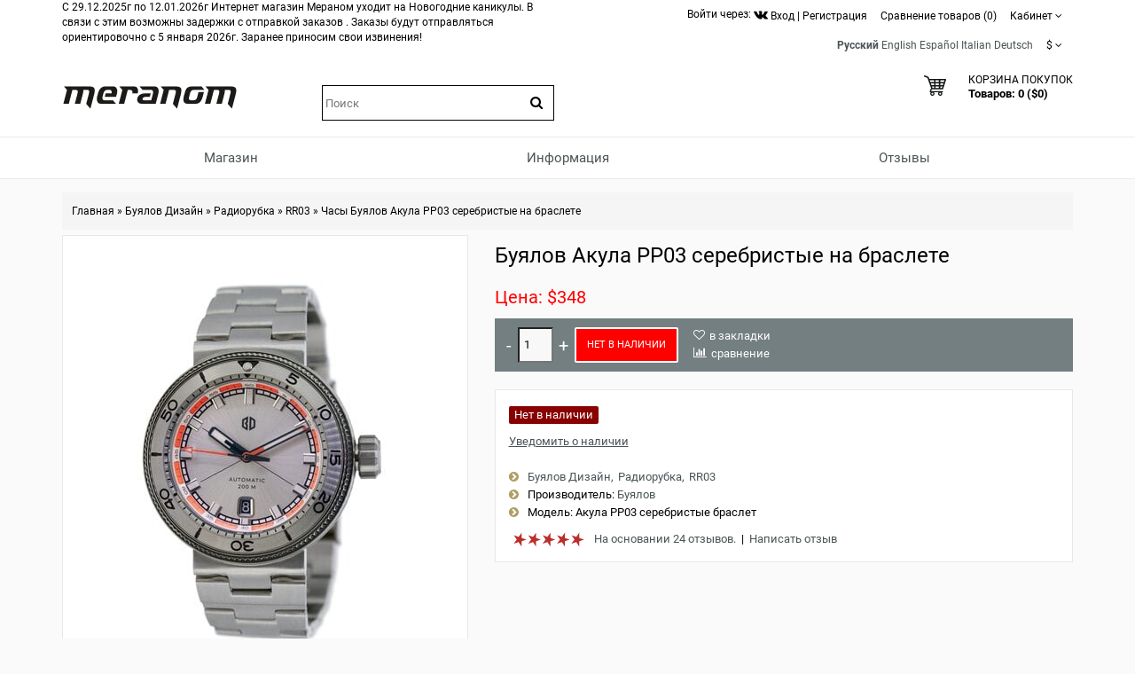

--- FILE ---
content_type: text/html; charset=utf-8
request_url: https://meranom.com/ru/buyalov/radioroom/radioroom-rr03/buyalov-design-buyalov-rr03-akula-watch-silver-bracelet.html
body_size: 36694
content:
<!DOCTYPE html>
<html  dir="ltr" lang="ru">
<head>
<meta name="viewport" content="width=device-width, initial-scale=1">
<meta charset="UTF-8" />
<meta name="yandex-verification" content="61cc64ebe04f1f63" />

       <title>Буялов Акула РР03 серебристые на браслете</title>
        <meta name="description" content="Дизайнерские часы Буялов Акула РР03 серебристые на браслете купить с доставкой" />
    
        
  <base href="https://meranom.com/" />

<link rel="alternate" hreflang="ru" href="https://meranom.com/ru/buyalov/radioroom/radioroom-rr03/buyalov-design-buyalov-rr03-akula-watch-silver-bracelet.html" />
<link rel="alternate" hreflang="en" href="https://meranom.com/en/buyalov/radioroom/radioroom-rr03/buyalov-design-buyalov-rr03-akula-watch-silver-bracelet.html" />
<link rel="alternate" hreflang="es" href="https://meranom.com/es/buyalov/radioroom/radioroom-rr03/buyalov-design-buyalov-rr03-akula-watch-silver-bracelet.html" />
<link rel="alternate" hreflang="it" href="https://meranom.com/it/buyalov/radioroom/radioroom-rr03/buyalov-design-buyalov-rr03-akula-watch-silver-bracelet.html" />
<link rel="alternate" hreflang="de" href="https://meranom.com/de/buyalov/radioroom/radioroom-rr03/buyalov-design-buyalov-rr03-akula-watch-silver-bracelet.html" />

<meta name="keywords" content="Буялов Акула РР03 серебристые на браслете" />





<link href="https://vostokwatches.ru/image/data/Meranom_favicon_round.png" rel="icon" />

<link rel="apple-touch-icon" href="https://vostokwatches.ru/image/data/icons/apple-touch-icon.png">


<link rel="dns-prefetch" href="https://www.googletagmanager.com/">

<link rel="preconnect" href="https://vostokwatches.ru">
<link rel="dns-prefetch" href="https://vostokwatches.ru">



<link href="https://meranom.com/ru/buyalov/radioroom/radioroom-rr03/buyalov-design-buyalov-rr03-akula-watch-silver-bracelet.html" rel="canonical" />
<link rel="stylesheet" type="text/css" href="https://vostokwatches.ru/catalog/view/javascript/dist/css/bootstrap.min.css" />

<!--copy css
catalog/view/theme/julytheme/stylesheet/stylesheet.css
catalog/view/theme/julytheme/stylesheet/julymenu.css
catalog/view/theme/julytheme/stylesheet/sprite.css
*******************************************-->
<link rel="stylesheet" type="text/css" href="https://vostokwatches.ru/catalog/view/theme/julytheme/stylesheet/all.css" />


<!--Color scheme 
*******************************************-->
 <!--
	 <link rel="stylesheet" type="text/css" href="https://vostokwatches.ru/catalog/view/theme/julytheme/stylesheet/style2.css" />
*******************************************-->

<!--videolink убрать


<link href="https://maxcdn.bootstrapcdn.com/font-awesome/4.7.0/css/font-awesome.min.css" rel="stylesheet" type="text/css" />
<link href='https://fonts.googleapis.com/css?family=Roboto:400,500,700&subset=latin,cyrillic&display=swap' rel='stylesheet' type='text/css'>


<script type="text/javascript" src="https://ajax.googleapis.com/ajax/libs/jquery/1.11.1/jquery.min.js"></script>
<link type="text/css" href="https://ajax.googleapis.com/ajax/libs/jqueryui/1.11.2/themes/redmond/jquery-ui.css" rel="stylesheet" />
<script type="text/javascript" src="https://ajax.googleapis.com/ajax/libs/jqueryui/1.11.2/jquery-ui.min.js"></script>



<script type="text/javascript" src="https://vostokwatches.ru/catalog/view/javascript/jquery/jquery-1.7.1.min.js"></script>

<script type="text/javascript" src="https://vostokwatches.ru/catalog/view/javascript/jquery/ui/jquery-ui-1.8.16.custom.min.js"></script>
<link rel="stylesheet" type="text/css" href="https://vostokwatches.ru/catalog/view/javascript/jquery/ui/themes/ui-lightness/jquery-ui-1.8.16.custom.css" />

<script src="https://code.jquery.com/jquery-migrate-1.4.1.js"></script>

<script src="https://code.jquery.com/jquery-1.12.4.js"></script>


<script src="https://code.jquery.com/jquery-3.0.0.js"></script>
<script src="https://code.jquery.com/jquery-migrate-3.3.1.js"></script>



<script type="text/javascript" src="https://vostokwatches.ru/catalog/view/javascript/jquery/jquery-3.5.1.js"></script>
<script type="text/javascript" src="https://vostokwatches.ru/catalog/view/javascript/jquery/jquery-migrate-3.3.0.js"></script>

*******************************************-->

<link href="https://vostokwatches.ru/catalog/view/theme/julytheme/stylesheet/fontawesome.css" rel="stylesheet" type="text/css" />
<link href="https://vostokwatches.ru/catalog/view/theme/julytheme/stylesheet/googlefonts.css" rel="stylesheet" type="text/css" />

<link rel="stylesheet" type="text/css" href="https://vostokwatches.ru/catalog/view/javascript/jquery/colorbox/colorbox_bootstrap.css" media="screen" />


<script src="https://vostokwatches.ru/catalog/view/javascript/jquery/jquery-1.12.4.min.js"></script>
<script src="https://vostokwatches.ru/catalog/view/javascript/jquery/jquery-migrate-1.4.1.js"></script>


<script type="text/javascript" src="https://vostokwatches.ru/catalog/view/javascript/jquery/jquery-ui-1.12.1/jquery-ui.min.js"></script>
<link rel="stylesheet" type="text/css" href="https://vostokwatches.ru/catalog/view/javascript/jquery/jquery-ui-themes-1.12.1/themes/ui-lightness/jquery-ui.min.css" />


<!-- убрать
<script type="text/javascript" src="https://vostokwatches.ru/catalog/view/javascript/waitlist.js"></script>

*******************************************-->
<script type="text/javascript" src="https://vostokwatches.ru/catalog/view/javascript/common2.js"></script>


 


<script type="text/javascript" src="https://vostokwatches.ru/catalog/view/theme/julytheme/js/main.js"  defer></script>
<script type="text/javascript" src="https://vostokwatches.ru/catalog/view/theme/julytheme/js/jquery.tipsy.js" defer></script>
<script type="text/javascript" src="https://vostokwatches.ru/catalog/view/theme/julytheme/js/responsive/enquire.min.js" defer></script>
<script type="text/javascript" src="https://vostokwatches.ru/catalog/view/theme/julytheme/js/responsive/jquery.touchwipe.js" defer></script>
<script type="text/javascript" src="https://vostokwatches.ru/catalog/view/javascript/dist/js/bootstrap.min.js"></script>




            <link rel="preload" fetchpriority="high" as="image" href="https://vostokwatches.ru/image/cache/data/buyalov/radioroom3/new_08_2023/Buyalov_Akula_RR03_Silver_Dial_Silver_Bezel_Bracelet-480x480.jpg.webp" />
    




 <!--Top Control 
*******************************************-->
<script src="https://vostokwatches.ru/catalog/view/theme/julytheme/js/scroll/scrolltopcontrol.js" type="text/javascript"></script>
  <!--Fixed menu 
*******************************************-->
<script src="https://vostokwatches.ru/catalog/view/theme/julytheme/js/fixmenu.js" type="text/javascript"></script>
 
<script type="text/javascript" src="https://vostokwatches.ru/catalog/view/javascript/jquery/tabs.js"></script>
<script type="text/javascript" src="https://vostokwatches.ru/catalog/view/javascript/jquery/colorbox/jquery.colorbox-min.js"></script>
<!--[if IE 7]> 
<link rel="stylesheet" type="text/css" href="https://vostokwatches.ru/catalog/view/theme/default/stylesheet/ie7.css" />
<![endif]-->
<!--[if lt IE 7]>
<link rel="stylesheet" type="text/css" href="https://vostokwatches.ru/catalog/view/theme/default/stylesheet/ie6.css" />
<script type="text/javascript" src="https://vostokwatches.ru/catalog/view/javascript/DD_belatedPNG_0.0.8a-min.js"></script>
<script type="text/javascript">
DD_belatedPNG.fix('#logo img');
</script>
<![endif]-->


  
 
  
 
<style type="text/css">

  
 /*Buttons*/
 .box-product .cart a, .product-grid .cart a,.product-list .cart a{ background-color: #FF0000;}
                            
  .box-product .cart a:hover, .product-grid .cart a:hover, .product-list .cart a, .box-product .fastorder a:hover, .product-grid .fastorder a:hover,.product-list .fastorder a:hover,
  .box-product .quick-view a:hover, .product-grid .quick-view a:hover, .product-list .quick-view a:hover,.box-product .compare a:hover, .product-grid .compare a:hover, .product-list .compare a:hover,  
  .box-product .wishlist a:hover, .product-grid .wishlist a:hover,.product-list .wishlist a:hover, .product-compare a:hover,
  a.button:hover, input.button:hover, button.button:hover, .sidr input.sidr-class-button:hover,
  .carousel-control.left.jul:hover,.carousel-control.right.jul:hover, #topcontrol:hover,
  .jcarousel-skin-opencart .jcarousel-next-horizontal:hover, .jcarousel-skin-opencart .jcarousel-prev-horizontal:hover,
   #frm_subscribe .button:hover, .footer_widget_down:hover{ background-color: #23527C;}

   
   
    
     #container.container{ width:auto; background:transparent;}
                
   body{
	     
		/*backrgound*/
	    background-color: #FAFAFA;
				 		
		}
		
  
	/*show compare*/ 
  body{ color: #000000}
            
  h1, .welcome { color: #000000}
            
  .box .box-heading { color: #000000; }
               
  .htabs a, .htabs li, .htabs .subtab-show-all { color: #000000; }
     
  .breadcrumb a { color: #000000;}
                             
     #header{
          		 		}
   
	#header #cart .heading a > div{ background-image: url(https://vostokwatches.ru/image/data/svg/cart.svg); border:none;
	   width:25px;
    height:25px;
	}
	#header #cart .heading a > div:after{ content: "";}	
			   		
  
		#top{background-color: #FFFFFF; }
		#top #welcome a div, #compare-total2 div{color: #FFFFFF; }
     
  #header .toplink > div, #header .toplink > div > a, #top .contactinfo, #top .contactinfo a, #header #top .top_search_down{color: #000000;}
  #top #welcome a div, #compare-total2 div{background-color: #000000;}
     
   #header .toplink > div > a:hover, #top .contactinfo a:hover{color: #9C9C9C;}
     
   .topinfo .contactinfo, .topinfo .contactinfo a{color: #000000;}
                     
    .box-product .price, .product-grid .price, .product-info .price {color: #FF0000;}
                  
   .product-info .cart a.button {background-color: #FF0000;}
          
   .product-info .cart a.button:hover {background-color: #FF1F0F;border-color: #FF1F0F;}
                  
   .product-grid > div:hover > div,.box-product > div:hover > div, .product-list > div:hover {	-webkit-box-shadow: 0px 0px 1px 1px #FFFFFF inset ;
	-moz-box-shadow: 0px 0px 1px 1px #FFFFFF inset ;
	box-shadow:inset 0px 0px 1px 1px #FFFFFF;}
                                                                           
#footer .custom-footer, #footer .custom-footer a {color: #000000;}
     
#footer .custom-footer{background-color: #EFEFEF;}
     #footer{
           
             background-color: #EFEFEF;
          		 		}	
 
#footer h3 {color: #000000;}
  	
  
#footer a {color: #000000;}
   
   
#footer a:hover {color: #23527C;}
   
   
#footer {color: #000000;}
      
#powered, #powered a, #powered a:hover {color: #000000;}
      
#powered {background-color: #EFEFEF;}
   
    
   /*footer login*/
#footer .footer-account, #footer .footer-account a, #footer .footer-account h3, #footer .footer-account a:hover {color: #000000;}
      
#footer .footer-account {background-color: #FFFFFF;}
   
   
  /*newsletter*/
#frm_subscribe .button {color: #FFFFFF;}
      
#frm_subscribe .button {background-color: #000000;}
   
    
   #topcontrol {background-color: #000000;}
      
   #topcontrol {color: #FFFFFF;}
   
    
        
     
     
     
   
    		  	
    
    
    
      
 .zoomContainer, .product-zoom {display: none !important;}
   		  	   	  																					
  
</style>
 
<!-- Google Analytics -->
<script>
(function(i,s,o,g,r,a,m){i['GoogleAnalyticsObject']=r;i[r]=i[r]||function(){
(i[r].q=i[r].q||[]).push(arguments)},i[r].l=1*new Date();a=s.createElement(o),
m=s.getElementsByTagName(o)[0];a.async=1;a.src=g;m.parentNode.insertBefore(a,m)
})(window,document,'script','//www.google-analytics.com/analytics.js','ga');

ga('create', 'UA-28436540-1', 'auto');  // Replace with your property ID.
ga('send', 'pageview');

</script>
<!-- End Google Analytics --><script type="text/javascript">window.dataLayer = window.dataLayer || [];</script>
 

							<script>
								$(function(){
									var i = (!!$("#livesearch").length ? $("#livesearch") : $("<ul id='livesearch'></ul>") ), s = $("#header [name=search]");
									function repositionLivesearch() { i.css({ top: (s.offset().top+s.outerHeight()), left:s.offset().left, width: s.outerWidth() }); }
									$(window).resize(function(){ repositionLivesearch(); });
									s.keyup(function(e){
										switch (e.keyCode) {
											case 13:
												$(".active", i).length && (window.location = $(".active a", i).attr("href"));
												return false;
											break;
											case 40:
												($(".active", i).length ? $(".active", i).removeClass("active").next().addClass("active") : $("li:first", i).addClass("active"))
												return false;
											break;
											case 38:
												($(".active", i).length ? $(".active", i).removeClass("active").prev().addClass("active") : $("li:last", i).addClass("active"))
												return false;
											break;
											default:
												var query = s.val();
												if (query.length > 2) {
													$.getJSON(
														"https://meranom.com/?route=product/search/livesearch&search=" + query,
														function(data) {
															i.empty();
															$.each(data, function( k, v ) { i.append("<li><a href='"+v.href+"'><img src='"+v.img+"' alt='"+v.name+"'><span>"+v.name+(v.model ? "<small>"+v.model+"</small>" : '')+"</span><em>"+(v.price ? v.price : '')+"</em></a></li>") });
															i.remove(); $("body").prepend(i); repositionLivesearch();
														}
													);
												} else {
													i.empty();
												}
										}
									}).blur(function(){ setTimeout(function(){ i.hide() },500); }).focus(function(){ repositionLivesearch(); i.show(); });
								});
							</script>
							<style>
								[name=search] {
									outline: none;
								}
								#livesearch, #livesearch * {
									margin: 0;
									padding: 0;
									list-style: none;
								}
								#livesearch {
									position: absolute;
									width: 200px;
									top: 0px;
									background: #ffffff;
									z-index: 100;
									box-shadow: 0px 10px 30px rgba(0,0,0,.5);
								}
								#livesearch li {
									border-top: 1px solid #eeeeee;
								}
								#livesearch a {
									display: block;
									clear: both;
									overflow: hidden;
									line-height: 20px;
									padding: 10px;
									text-decoration: none;
								}
								#livesearch a:hover, #livesearch li.active a {
									background: #38B0E3;
									color: #ffffff;
								}
								#livesearch img {
									float: left;
									width: 50px;
									height: 50px;
									margin-right: 10px;
								}
								#livesearch img[src=''] {
									display: none;
								}
								.more {
									text-align: center;
								}
								#livesearch a em {
									display: block;
									color: #888888;
									font-style: normal;
									font-weight: bold;
								}
								#livesearch a:hover em, #livesearch li.active a em {
									color: white;
								}
								#livesearch strike {
									color: #aaaaaa;
								}
								#livesearch a:hover strike {
									color: lightblue;
								}
								#livesearch small {
									display: block;
								}
							</style>
                        
<!--microdatapro 7.3 open graph start -->
<meta property="og:locale" content="ru">
<meta property="og:rich_attachment" content="true">
<meta property="og:site_name" content="Meranom Official Watch Store">
<meta property="og:type" content="product" />
<meta property="og:title" content="Буялов Акула РР03 серебристые на браслете" />
<meta property="og:description" content="Долгожданное продолжение популярной коллекции “Радиорубка” — модель РР03 “Акула”. Пропитанный морским духом, узнаваемый дизайн часов в новом корпусе, вдохновленном формой шкотовой лебедки, навевает мысли о море и дальних плаваниях. Внешний безель со вставкой из нержавеющей стали с" />
<meta property="og:image" content="https://vostokwatches.ru/image/cache/data/buyalov/radioroom3/new_08_2023/Buyalov_Akula_RR03_Silver_Dial_Silver_Bezel_Bracelet-1800x1800.jpg" />
<meta property="og:image:secure_url" content="https://vostokwatches.ru/image/cache/data/buyalov/radioroom3/new_08_2023/Buyalov_Akula_RR03_Silver_Dial_Silver_Bezel_Bracelet-1800x1800.jpg" />
<meta property="og:image:width" content="1200">
<meta property="og:image:height" content="630">
<meta property="og:image" content="https://vostokwatches.ru/image/cache/data/buyalov/radioroom3/Buyalov_Akula_RR03_B_buckle-1800x1800.jpg" />
<meta property="og:image:secure_url" content="https://vostokwatches.ru/image/cache/data/buyalov/radioroom3/Buyalov_Akula_RR03_B_buckle-1800x1800.jpg" />
<meta property="og:image" content="https://vostokwatches.ru/image/cache/data/buyalov/radioroom3/Buyalov_Akula_RR03_B_Caseback-1800x1800.jpg" />
<meta property="og:image:secure_url" content="https://vostokwatches.ru/image/cache/data/buyalov/radioroom3/Buyalov_Akula_RR03_B_Caseback-1800x1800.jpg" />
<meta property="og:image" content="https://vostokwatches.ru/image/cache/data/buyalov/radioroom3/Buyalov_Akula_RR03_B_buckle-2-1800x1800.jpg" />
<meta property="og:image:secure_url" content="https://vostokwatches.ru/image/cache/data/buyalov/radioroom3/Buyalov_Akula_RR03_B_buckle-2-1800x1800.jpg" />
<meta property="og:image" content="https://vostokwatches.ru/image/cache/data/buyalov/radioroom3/Buyalov_Akula_RR03_nightshot_black_blue_dials-1800x1800.jpg" />
<meta property="og:image:secure_url" content="https://vostokwatches.ru/image/cache/data/buyalov/radioroom3/Buyalov_Akula_RR03_nightshot_black_blue_dials-1800x1800.jpg" />
<meta property="og:url" content="https://meranom.com/ru/buyalov/radioroom/radioroom-rr03/buyalov-design-buyalov-rr03-akula-watch-silver-bracelet.html">
<meta property="fb:profile_id" content="meranomdotcom">
<meta property="product:product_link" content="https://meranom.com/ru/buyalov/radioroom/radioroom-rr03/buyalov-design-buyalov-rr03-akula-watch-silver-bracelet.html">
<meta property="product:brand" content="Буялов">
<meta property="product:category" content="RR03">
<meta property="product:availability" content="pending">
<meta property="product:condition" content="new">
<meta property="product:target_gender" content="">
<meta property="product:price:amount" content="348">
<meta property="product:price:currency" content="USD">
<!--microdatapro 7.3 open graph end -->

<script data-not_optimize="true">
// WEBP detect by sitecreator (c) 2019 https://sitecreator.ru webp_detect.js ver. 2.1.1
// Code Developer Malyutin R. A. All rights reserved.
(function() {
  if(typeof (window.sitecreator_hasWebP) !== 'object') window.sitecreator_hasWebP = {val: null};

  var usA = navigator.userAgent;
  var s;
  if(usA.match(/windows|android/i) !== null) if((s = usA.match(/(Chrome|Firefox)\/(\d{2,3})\./i)) !== null) {
    // console.log(s);
    var br = s[1].toLowerCase();
    var ver = s[2];
    if((br === "chrome" &&   ver >= 32) || br === "firefox" && ver >= 65) {
      window.sitecreator_hasWebP.val = true; // сработает если еще нет куки
      console.log('webp on start= ok');
    }
  }

  var cookie_hasWebP = document.cookie.match(/\bsitecreator_hasWebP=1\b;?/);
  if(cookie_hasWebP !== null) window.sitecreator_hasWebP.val = true;

  var img = new Image();
  img.onerror = function() {
    document.cookie = "sitecreator_hasWebP=0; path=/";
    window.sitecreator_hasWebP.val = false;
    console.log('webp = bad');
  };
  // работает асинхроннно. в Хроме сработает сразу и до DOMContentLoaded, в FF - в конце (после DOMContentLoaded)
  img.onload = function() {
    if (img.width === 2 && img.height === 1) {
      document.cookie = "sitecreator_hasWebP=1; path=/";
      window.sitecreator_hasWebP.val = true;
      console.log('webp = ok');
    }};
  img.src = "[data-uri]";
})();



function funWebpOrNot2(tag, n) {
  // console.log('funWebpOrNot2, document.readyState= ' + document.readyState);
  // var me = document.currentScript;  // будет null если тег <script> добвлен динамически после document.readyState === complete
  if(typeof n == "undefined" || n === null) return;
  var me = document.getElementById('scwebp' + n);
  if (me === null) return;  // null - если элемент не существует. выходим без отображения картинки

  // перестраховка, т.к. id уже уникальный в каждый отрезок времени
  // на случай динамического создания на стр. <script>. Для одного запроса по http исключено дублирование id, да и js не выполняются параллельно
  if(typeof me.removeAttribute) me.removeAttribute('id');

  if ((typeof (window.sitecreator_hasWebP) === 'undefined' || !window.sitecreator_hasWebP.val)) { // not webp
    tag = tag.replace(/\.webp(['"\s])/g, '$1');
  }

  if(document.readyState === 'loading') {
    document.write(tag);
    // удалим узел чтобы не мешал (чему, где  и когда?) удаление - лишняя операция и перестроение дерева DOM
    //  подстраховка на гипотетический случай 2-го запуска одного и того же блока <script>, что невозможно после удаления его id, который к тому же уникален
    if (typeof me.remove === 'function') me.remove(); // старые браузеры не знают
    me = null; //отправляется к сборщику мусора
  }
  else me.insertAdjacentHTML("afterend", tag);  // метод поддерживается всеми зверями

}

function funWebpOrNot22(v) {
  if(typeof v === 'object') {
    funWebpOrNot2(v[0], v[1]);
  }
}

// на случай если в ускорителе включена оптимизация JS и все скрипты перемещаются в конец страницы
function funWebpOrNot3(tag, n) {
  // console.log('funWebpOrNot2, document.readyState= ' + document.readyState);
  // var me = document.currentScript;  // будет null если тег <script> добвлен динамически после document.readyState === complete
  if(typeof n == "undefined" || n === null) return;
  var me = document.getElementById('scwebp' + n); //
  var ns = document.getElementById('nswebp' + n); // элемент <noscript>
  if (me === null || ns === null) return;  // null - если элемент не существует. выходим без отображения картинки

  // перестраховка, т.к. id уже уникальный в каждый отрезок времени
  // на случай динамического создания на стр. <script>. Для одного запроса по http исключено дублирование id, да и js не выполняются параллельно
  // if(typeof me.removeAttribute) me.removeAttribute('id');

  if ((typeof (window.sitecreator_hasWebP) === 'undefined' || !window.sitecreator_hasWebP.val)) { // not webp
    tag = tag.replace(/\.webp(['"\s])/g, '$1');
  }
  ns.insertAdjacentHTML("afterend", tag);  // метод поддерживается всеми зверями
}

function funWebpOrNot33(v) {
  if(typeof v === 'object') {
    funWebpOrNot2(v[0], v[1]);
  }
}
</script>

<script data-not_optimize="true">
var lazyl_remove_w_h_stcrtr = false;

// WEBP Lazy Load by sitecreator (c) 2019-2020 https://sitecreator.ru lazyload_sitecreator.js
function LazyLoadStcrtr() {
  var config = {
    root: null,
    rootMargin: '0px',
    threshold: [0.2]
  };

  var w_or_h = 812; 
  var mobile_screen = typeof window.screen.width === "number" && (window.screen.width <= w_or_h && window.screen.height <= w_or_h);
  if(mobile_screen) console.log('mobile_screen');
  var observer;

  if (typeof window.IntersectionObserver === 'function') {
    observer = new IntersectionObserver(function(entries, self) {
      Array.prototype.forEach.call(entries, function (entry) {
        if (entry.isIntersecting) {
          // console.log(entry);
          var img = entry.target;
          self.unobserve(img);
          setSrc(img);
        }
      });
    }, config);
  }

  var busy = false;

  this.lazyReStart = function() {
    if(busy) return;
    busy = true;
    var imgs = document.querySelectorAll("img[data-src]");
    if(typeof observer === 'object') {
      // observer.disconnect(); // вредно, т.к. перестает работать config
      Array.prototype.forEach.call(imgs, function (img) {
        observer.observe(img);
      });
    } else Array.prototype.forEach.call(imgs, function (img) {
      setSrc(img);
    });
    busy = false;
  };

  function setSrc(img) {
    var src = img.getAttribute('data-src');
    var srclow = img.getAttribute('data-srclow');
    if (src) {
      if(mobile_screen && srclow) img.src = srclow;
      else img.src = src;
      img.removeAttribute('data-src');

      if(typeof lazyl_remove_w_h_stcrtr !== 'undefined' && lazyl_remove_w_h_stcrtr) {
        img.removeAttribute('width');
        img.removeAttribute('height');
      }
    }
  }

}


// WEBP Lazy Load by sitecreator (c) 2019 https://sitecreator.ru lazyload_start.js


(function() {
  var lazy = new LazyLoadStcrtr();
  var lazyReStart = lazy.lazyReStart;
  document.addEventListener("DOMContentLoaded", lazyReStart);
  setInterval(lazyReStart, 100);
})();

</script>
</head>
<body>

 

<div id="container" class="container">
<div id="header" class="default">

    <div id="top">
    <div class="container">
     <div class="row">  
      
     <div class="col-xs-12 col-md-6">
     
	
          
	 
                 
           

С 29.12.2025г по 12.01.2026г Интернет магазин Мераном уходит на Новогодние каникулы.
В связи с этим возможны задержки с отправкой заказов . Заказы будут отправляться ориентировочно с 5 января 2026г. Заранее приносим свои извинения!
 

    </div>

     
   <div class="col-xs-12 col-md-6 toplink">
   
        

         <noindex>Войти через: <a href="https://meranom.com/vk-login" rel="nofollow"><img src="https://vostokwatches.ru/image/data/social/vk-logo.png.webp" width="16" height="16"  alt="Войти с помощью Vk"></a></noindex> 
          
        <div id="welcome" class="btn-group">  
                 <a href="https://meranom.com/ru/login/"><div title="Вход"></div><span>Вход</span></a> | <a href="https://meranom.com/ru/simpleregister/"><div title="Регистрация"></div><span>Регистрация</span></a>                </div>
                
           
                  <div class="btn-group">  
         <a href="https://meranom.com/ru/compare-products/" id="compare-total2"><div title="Сравнение товаров (0)"></div><span>Сравнение товаров (0)</span></a>
         </div>                  
           
        <div class="btn-group account-drop">
            <div data-toggle="dropdown"><span> Кабинет</span>&nbsp;<i class="fa fa-angle-down"></i></div>
            <ul class="dropdown-menu setting-menu">
             <li id="wishlist"><a href="https://meranom.com/ru/wishlist/" id="wishlist-total">Закладки (0)</a></li>
             <li><a href="https://meranom.com/ru/my-account/">Постоянный покупатель</a></li>
             <li> <a href="https://meranom.com/ru/simplecheckout/">Корзина покупок</a></li>
             <li><a href="https://meranom.com/ru/simplecheckout/">Оформление заказа</a></li>
             </ul>
         </div>	
                  
         <div class="btn-group">  
         
<form action="https://meranom.com/ru/index.php?route=module/language" method="post" enctype="multipart/form-data" id="language_form">
   <div id="language">
                                    <a title="Русский"><span class="selected-language">Русский</span></a>
                                                <a title="English" onclick="window.location = 'https://meranom.com/en/buyalov/radioroom/radioroom-rr03/buyalov-design-buyalov-rr03-akula-watch-silver-bracelet.html'">English</a>
                                                <a title="Español" onclick="window.location = 'https://meranom.com/es/buyalov/radioroom/radioroom-rr03/buyalov-design-buyalov-rr03-akula-watch-silver-bracelet.html'">Español</a>
                                                <a title="Italian" onclick="window.location = 'https://meranom.com/it/buyalov/radioroom/radioroom-rr03/buyalov-design-buyalov-rr03-akula-watch-silver-bracelet.html'">Italian</a>
                                                <a title="Deutsch" onclick="window.location = 'https://meranom.com/de/buyalov/radioroom/radioroom-rr03/buyalov-design-buyalov-rr03-akula-watch-silver-bracelet.html'">Deutsch</a>
                    
   </div>
</form>
        </div>
        
        <div class="btn-group"> 
        <form action="https://meranom.com/ru/index.php?route=module/currency" method="post" enctype="multipart/form-data" id="currency">
  <div class="btn-groups">
    <div class="dropdown-toggle" data-toggle="dropdown">
                    <span>$</span>
                <span class="top-text">Валюта</span><i class="fa fa-angle-down"></i>
    </div>
    <div class="dropdown-menu ">
        <div class="box-currency inner">
                                              <a class="currency-select" id="RUB">
                      Р.                  </a>
                                                            <a class="currency-select" id="USD">
                      $                  </a>
                                    </div>
    </div>
  </div>
  <input type="hidden" name="currency_code" value="" />
  <input type="hidden" name="redirect" value="https://meranom.com/ru/buyalov/radioroom/radioroom-rr03/buyalov-design-buyalov-rr03-akula-watch-silver-bracelet.html" />
</form>
        </div> 
        
        
       
          
  
  </div>
  </div>
    
    </div>
   </div>
    
   

   <div class="container">
      <div class="row">
      <!--1-->
      <div class="topinfo topinfosearch col-sm-12  col-md-3">
      
               
                <div id="logo">
                <a href="https://meranom.com/ru/"><img src="[data-uri]" data-src="https://vostokwatches.ru/image/data/meranom_logo.png.webp" width="198" height="28" title="Meranom Official Watch Store" alt="Meranom Official Watch Store" /></a>
                </div>
                
         

      </div>
      
   
     <!--2-->
     <div class="topinfo cap-center 
      col-md-3 col-xs-12  ">
        
                <div id="search">
              <div class="button-search"><i class="fa fa-search"></i></div>
              <input type="text" name="search" placeholder="Поиск" value="" />
              </div>
              
       
              
         
         
     </div>
     
    <!--3-->   
      
      <div class="topinfo col-xs-8 col-md-3">
      
              
       
      </div>
           
    
    <!--4-->
    <div class="topinfo col-xs-4  col-md-3 ">    
      <div id="cart">
  <div class="heading">
    <a title="Корзина покупок">
    <div></div> 
    <h4>Корзина покупок</h4>
     <span id="cart-top-fixed" style="display:none;"><i class="fa fa-check"></i></span>
     <span id="cart-total">Товаров: 0 ($0)</span> 
    </a></div>
  <div class="content">
        <div class="empty">В корзине пусто!</div>
      </div>
</div>    </div>
    
    </div>

</div>


<div class="menufix">
<div class="container">
<div id="mobile-header">
    <div id="responsive-menu-button"><i class="fa fa-bars"></i> Меню</div>
</div>
<div id="navigation">
    <div id="menu" class="nav july_menu_container"><span class="close"></span>
    <ul>
 
   
          

	    
	       
    <li class="md-3 jul-li "  > 
     
     
	    
        <a >
         
                 
        <span class="jl-text menu-span" >Магазин</span>
      </a>
 
       
		            
          
          
          
                    
          
          
                    
          
           
            
             
             
          
            <!--all categories-->
           <span class="arrow"></span>
           
           <div class="submenu first all-table drop-right">

          
           <ul class="allcategory-sub md-8">
                      
           
                    
          <li >
          
          <!--image--> 
           
          <ul class = "allcategory-img"> 
         <li><a href="https://meranom.com/ru/buyalov/"><img data-src="https://vostokwatches.ru/image/cache/data/buyalov/buyalov_design_site_2-100x100.png" alt="Буялов Дизайн" /></a></li>
          </ul> 
            
          <!--end image--> 
           
	       <a href="https://meranom.com/ru/buyalov/">Буялов Дизайн</a>

	
       
      <span class="arrow"></span>
      <div class="submenu"> 
       
                 
          <ul>
                    
                    <li><a href="https://meranom.com/ru/buyalov/radioroom/">Радиорубка</a>
         
            
           <!--sub-category 3-->                     
                    <span class="arrow"></span>
                     <div class="submenu"> 
                     <ul> 
                                           <li><a href="https://meranom.com/ru/buyalov/radioroom/radioroom01/">RR01</a></li>
                                            <li><a href="https://meranom.com/ru/buyalov/radioroom/rr02/">RR02</a></li>
                                            <li><a href="https://meranom.com/ru/buyalov/radioroom/radioroom-rr03/">RR03</a></li>
                                            <li><a href="https://meranom.com/ru/buyalov/radioroom/rr-accessories/">RR Аксессуары</a></li>
                                            </ul>
                      </div> 
             <!--send ub-category 3-->  
                            
                </li>
                    
          
                    <li><a href="https://meranom.com/ru/buyalov/airship/">Дирижабль</a>
         
                          
                </li>
                    
          
                    <li><a href="https://meranom.com/ru/buyalov/a67/">A67</a>
         
            
           <!--sub-category 3-->                     
                    <span class="arrow"></span>
                     <div class="submenu"> 
                     <ul> 
                                           <li><a href="https://meranom.com/ru/buyalov/a67/a67-bronze/">A67 Бронза</a></li>
                                            <li><a href="https://meranom.com/ru/buyalov/a67/a67-titanium/">A67 Титан</a></li>
                                            <li><a href="https://meranom.com/ru/index.php?route=product/category&amp;path=176_208_2751">A67 Сталь</a></li>
                                            </ul>
                      </div> 
             <!--send ub-category 3-->  
                            
                </li>
                    
          
                    <li><a href="https://meranom.com/ru/buyalov/nvch-20/">НВЧ-20</a>
         
                          
                </li>
                    
          
                    <li><a href="https://meranom.com/ru/buyalov/buyalov_%D1%81ompressor/">Компрессор</a>
         
                          
                </li>
                    
          
                    <li><a href="https://meranom.com/ru/buyalov/buyalov_classica/">Классика</a>
         
                          
                </li>
                    
          
                    <li><a href="https://meranom.com/ru/buyalov/modster/">Модстер</a>
         
                          
                </li>
                    
          
                    <li><a href="https://meranom.com/ru/buyalov/sevmorput/">Севморпуть</a>
         
                          
                </li>
                    
                  </ul>
         
          
       
         
       
           
      </div>
          </li>
      
   
	           
           
                    
          <li >
          
          <!--image--> 
           
          <ul class = "allcategory-img"> 
         <li><a href="https://meranom.com/ru/amphibian-classic/"><img data-src="https://vostokwatches.ru/image/cache/data/amphibian-100x100.png" alt="Часы Восток Амфибия Классика" /></a></li>
          </ul> 
            
          <!--end image--> 
           
	       <a href="https://meranom.com/ru/amphibian-classic/">Часы Восток Амфибия Классика</a>

	
       
      <span class="arrow"></span>
      <div class="submenu"> 
       
                 
          <ul>
                    
                    <li><a href="https://meranom.com/ru/amphibian-classic/amphibian-se/">Амфибия Спецсерия</a>
         
                          
                </li>
                    
          
                    <li><a href="https://meranom.com/ru/amphibian-classic/051/">051</a>
         
                          
                </li>
                    
          
                    <li><a href="https://meranom.com/ru/amphibian-classic/060/">060</a>
         
                          
                </li>
                    
          
                    <li><a href="https://meranom.com/ru/amphibian-classic/090/">090</a>
         
                          
                </li>
                    
          
                    <li><a href="https://meranom.com/ru/amphibian-classic/100/">100</a>
         
                          
                </li>
                    
          
                    <li><a href="https://meranom.com/ru/amphibian-classic/110/">110</a>
         
                          
                </li>
                    
          
                    <li><a href="https://meranom.com/ru/amphibian-classic/120/">120</a>
         
                          
                </li>
                    
          
                    <li><a href="https://meranom.com/ru/amphibian-classic/130a/">130</a>
         
                          
                </li>
                    
          
                    <li><a href="https://meranom.com/ru/index.php?route=product/category&amp;path=46_224">140</a>
         
                          
                </li>
                    
          
                    <li><a href="https://meranom.com/ru/index.php?route=product/category&amp;path=46_159">150</a>
         
                          
                </li>
                    
          
                    <li><a href="https://meranom.com/ru/amphibian-classic/160/">160</a>
         
                          
                </li>
                    
          
                    <li><a href="https://meranom.com/ru/amphibian-classic/17/">170</a>
         
                          
                </li>
                    
          
                    <li><a href="https://meranom.com/ru/amphibian-classic/200/">200</a>
         
                          
                </li>
                    
          
                    <li><a href="https://meranom.com/ru/amphibian-classic/420/">420</a>
         
                          
                </li>
                    
          
                    <li><a href="https://meranom.com/ru/amphibian-classic/610/">610</a>
         
                          
                </li>
                    
          
                    <li><a href="https://meranom.com/ru/amphibian-classic/670/">670</a>
         
                          
                </li>
                    
          
                    <li><a href="https://meranom.com/ru/amphibian-classic/710/">710</a>
         
                          
                </li>
                    
          
                    <li><a href="https://meranom.com/ru/amphibian-classic/720/">720</a>
         
                          
                </li>
                    
          
                    <li><a href="https://meranom.com/ru/amphibian-classic/740/">740</a>
         
                          
                </li>
                    
          
                    <li><a href="https://meranom.com/ru/amphibian-classic/880/">880</a>
         
                          
                </li>
                    
          
                    <li><a href="https://meranom.com/ru/amphibian-classic/900/">900</a>
         
                          
                </li>
                    
          
                    <li><a href="https://meranom.com/ru/amphibian-classic/910/">910</a>
         
                          
                </li>
                    
          
                    <li><a href="https://meranom.com/ru/amphibian-classic/960/">960</a>
         
                          
                </li>
                    
          
                    <li><a href="https://meranom.com/ru/amphibian-classic/bezels/">Безель</a>
         
                          
                </li>
                    
          
                    <li><a href="https://meranom.com/ru/amphibian-classic/bracelets/">Браслеты</a>
         
                          
                </li>
                    
          
                    <li><a href="https://meranom.com/ru/amphibian-classic/crowns/">Головки</a>
         
                          
                </li>
                    
          
                    <li><a href="https://meranom.com/ru/amphibian-classic/cases/">Корпуса</a>
         
                          
                </li>
                    
          
                    <li><a href="https://meranom.com/ru/amphibian-classic/casebacks/">Крышки</a>
         
                          
                </li>
                    
          
                    <li><a href="https://meranom.com/ru/amphibian-classic/movements/">Механизмы</a>
         
                          
                </li>
                    
          
                    <li><a href="https://meranom.com/ru/amphibian-classic/straps/">Ремешки</a>
         
                          
                </li>
                    
          
                    <li><a href="https://meranom.com/ru/amphibian-classic/hands/">Стрелки</a>
         
                          
                </li>
                    
          
                    <li><a href="https://meranom.com/ru/amphibian-classic/dials/">Циферблаты</a>
         
                          
                </li>
                    
          
                    <li><a href="https://meranom.com/ru/amphibian-classic/spare-parts/">Запчасти Восток</a>
         
                          
                </li>
                    
                  </ul>
         
          
       
         
       
           
      </div>
          </li>
      
   
	           
           
                    
          <li >
          
          <!--image--> 
           
          <ul class = "allcategory-img"> 
         <li><a href="https://meranom.com/ru/komandirskie-classic/"><img data-src="https://vostokwatches.ru/image/cache/data/komandirskie-100x100.png" alt="Командирские Классика" /></a></li>
          </ul> 
            
          <!--end image--> 
           
	       <a href="https://meranom.com/ru/komandirskie-classic/">Командирские Классика</a>

	
       
      <span class="arrow"></span>
      <div class="submenu"> 
       
                 
          <ul>
                    
                    <li><a href="https://meranom.com/ru/komandirskie-classic/02/">02</a>
         
                          
                </li>
                    
          
                    <li><a href="https://meranom.com/ru/komandirskie-classic/03/">03</a>
         
                          
                </li>
                    
          
                    <li><a href="https://meranom.com/ru/komandirskie-classic/180/">18</a>
         
                          
                </li>
                    
          
                    <li><a href="https://meranom.com/ru/komandirskie-classic/21/">21</a>
         
                          
                </li>
                    
          
                    <li><a href="https://meranom.com/ru/komandirskie-classic/28/">28</a>
         
                          
                </li>
                    
          
                    <li><a href="https://meranom.com/ru/komandirskie-classic/43/">43</a>
         
                          
                </li>
                    
          
                    <li><a href="https://meranom.com/ru/komandirskie-classic/53/">53</a>
         
                          
                </li>
                    
          
                    <li><a href="https://meranom.com/ru/komandirskie-classic/65/">65 </a>
         
                          
                </li>
                    
          
                    <li><a href="https://meranom.com/ru/komandirskie-classic/81/">81</a>
         
                          
                </li>
                    
          
                    <li><a href="https://meranom.com/ru/komandirskie-classic/92/">92</a>
         
                          
                </li>
                    
          
                    <li><a href="https://meranom.com/ru/komandirskie-classic/95/">95</a>
         
                          
                </li>
                    
          
                    <li><a href="https://meranom.com/ru/komandirskie-classic/komandirskie-classic-watch-parts/">Запасные части Командирские Классика</a>
         
                          
                </li>
                    
                  </ul>
         
          
       
         
       
           
      </div>
          </li>
      
   
	           
           
                    
          <li >
          
          <!--image--> 
           
          <ul class = "allcategory-img"> 
         <li><a href="https://meranom.com/ru/attache/"><img data-src="https://vostokwatches.ru/image/cache/data/attache/attache-100x100-100x100.png" alt="Атташе" /></a></li>
          </ul> 
            
          <!--end image--> 
           
	       <a href="https://meranom.com/ru/attache/">Атташе</a>

	
       
      <span class="arrow"></span>
      <div class="submenu"> 
       
                 
          <ul>
                    
                    <li><a href="https://meranom.com/ru/index.php?route=product/category&amp;path=211_212">Pilot</a>
         
                          
                </li>
                    
          
                    <li><a href="https://meranom.com/ru/attache/pilot-chronograph/">Pilot Хронограф</a>
         
                          
                </li>
                    
          
                    <li><a href="https://meranom.com/ru/attache/deep-sea/">Deep Sea</a>
         
                          
                </li>
                    
          
                    <li><a href="https://meranom.com/ru/attache/pilot_2431/">Pilot 2431</a>
         
                          
                </li>
                    
          
                    <li><a href="https://meranom.com/ru/attache/attache-compressor/">Компрессор</a>
         
                          
                </li>
                    
          
                    <li><a href="https://meranom.com/ru/attache/open_space/">Open Space</a>
         
                          
                </li>
                    
                  </ul>
         
          
       
         
       
           
      </div>
          </li>
      
   
	           
           
                    
          <li >
          
          <!--image--> 
           
          <ul class = "allcategory-img"> 
         <li><a href="https://meranom.com/ru/amfibia/"><img data-src="https://vostokwatches.ru/image/cache/data/amfibia-100x100.png" alt="Амфибия" /></a></li>
          </ul> 
            
          <!--end image--> 
           
	       <a href="https://meranom.com/ru/amfibia/">Амфибия</a>

	
       
      <span class="arrow"></span>
      <div class="submenu"> 
       
                 
          <ul>
                    
                    <li><a href="https://meranom.com/ru/amfibia/reef/">Reef</a>
         
                          
                </li>
                    
          
                    <li><a href="https://meranom.com/ru/amfibia/turbina/">Турбина</a>
         
                          
                </li>
                    
          
                    <li><a href="https://meranom.com/ru/amfibia/amphibia-1967/">Амфибия 1967</a>
         
                          
                </li>
                    
          
                    <li><a href="https://meranom.com/ru/amfibia/scuba/">Scuba</a>
         
                          
                </li>
                    
          
                    <li><a href="https://meranom.com/ru/amfibia/red-sea/">Red Sea</a>
         
                          
                </li>
                    
          
                    <li><a href="https://meranom.com/ru/amfibia/black-sea/">Black Sea</a>
         
                          
                </li>
                    
          
                    <li><a href="https://meranom.com/ru/index.php?route=product/category&amp;path=39_194">Женские</a>
         
                          
                </li>
                    
          
                    <li><a href="https://meranom.com/ru/amfibia/amfibia-watch-parts/">Amfibia запасные части</a>
         
                          
                </li>
                    
                  </ul>
         
          
       
         
       
           
      </div>
          </li>
      
   
	           
           
                    
          <li >
          
          <!--image--> 
           
          <ul class = "allcategory-img"> 
         <li><a href="https://meranom.com/ru/vostok/"><img data-src="https://vostokwatches.ru/image/cache/data/vostok-100x100.png" alt="Часы Восток" /></a></li>
          </ul> 
            
          <!--end image--> 
           
	       <a href="https://meranom.com/ru/vostok/">Часы Восток</a>

	
       
      <span class="arrow"></span>
      <div class="submenu"> 
       
                 
          <ul>
                    
                    <li><a href="https://meranom.com/ru/vostok/megapolice/">Мегаполис</a>
         
                          
                </li>
                    
          
                    <li><a href="https://meranom.com/ru/vostok/kremlyovskie/">Кремлёвские</a>
         
                          
                </li>
                    
          
                    <li><a href="https://meranom.com/ru/vostok/540/">Ретро 540</a>
         
                          
                </li>
                    
          
                    <li><a href="https://meranom.com/ru/vostok/550/">Ретро 550</a>
         
                          
                </li>
                    
          
                    <li><a href="https://meranom.com/ru/vostok/partner/">Партнер</a>
         
                          
                </li>
                    
          
                    <li><a href="https://meranom.com/ru/vostok/titanium/">Титаниум</a>
         
                          
                </li>
                    
          
                    <li><a href="https://meranom.com/ru/vostok/breeze/">Бриз</a>
         
                          
                </li>
                    
          
                    <li><a href="https://meranom.com/ru/vostok/vostok-t/">Восток-Т</a>
         
                          
                </li>
                    
          
                    <li><a href="https://meranom.com/ru/vostok/58/">58</a>
         
                          
                </li>
                    
          
                    <li><a href="https://meranom.com/ru/vostok/ships-clock/">Часы судовые</a>
         
                          
                </li>
                    
          
                    <li><a href="https://meranom.com/ru/vostok/komandirskie/">Командирские</a>
         
            
           <!--sub-category 3-->                     
                    <span class="arrow"></span>
                     <div class="submenu"> 
                     <ul> 
                                           <li><a href="https://meranom.com/ru/vostok/komandirskie/komandirskie-k-46/">Командирские K-46</a></li>
                                            <li><a href="https://meranom.com/ru/vostok/komandirskie/komandirskie-k-65/">Командирские K-65</a></li>
                                            <li><a href="https://meranom.com/ru/vostok/komandirskie/komandirskie-k39/">Командирские К-39</a></li>
                                            <li><a href="https://meranom.com/ru/vostok/komandirskie/k39-quartz/">Командирские K-39 Кварц</a></li>
                                            <li><a href="https://meranom.com/ru/vostok/komandirskie/komandirskie-watch-parts/">Запасные части Командирские</a></li>
                                            </ul>
                      </div> 
             <!--send ub-category 3-->  
                            
                </li>
                    
                  </ul>
         
          
       
         
       
           
      </div>
          </li>
      
   
	           
           
                    
          <li >
          
          <!--image--> 
           
          <ul class = "allcategory-img"> 
         <li><a href="https://meranom.com/ru/slava/"><img data-src="https://vostokwatches.ru/image/cache/data/slava/logo-slava-100x100.png" alt="Слава" /></a></li>
          </ul> 
            
          <!--end image--> 
           
	       <a href="https://meranom.com/ru/slava/">Слава</a>

	
       
      <span class="arrow"></span>
      <div class="submenu"> 
       
                 
          <ul>
                    
                    <li><a href="https://meranom.com/ru/index.php?route=product/category&amp;path=240_2689">Коллекция часов Слава «БРАВО»</a>
         
                          
                </li>
                    
          
                    <li><a href="https://meranom.com/ru/index.php?route=product/category&amp;path=240_2690">Патриот</a>
         
                          
                </li>
                    
          
                    <li><a href="https://meranom.com/ru/index.php?route=product/category&amp;path=240_2691">Коллекция часов Слава «ТРАДИЦИЯ»</a>
         
                          
                </li>
                    
          
                    <li><a href="https://meranom.com/ru/index.php?route=product/category&amp;path=240_2692">Боевые пловцы</a>
         
                          
                </li>
                    
          
                    <li><a href="https://meranom.com/ru/index.php?route=product/category&amp;path=240_2693">5 стихий</a>
         
                          
                </li>
                    
          
                    <li><a href="https://meranom.com/ru/index.php?route=product/category&amp;path=240_2694">Авторские часы</a>
         
                          
                </li>
                    
          
                    <li><a href="https://meranom.com/ru/index.php?route=product/category&amp;path=240_2695">Смерш</a>
         
                          
                </li>
                    
          
                    <li><a href="https://meranom.com/ru/index.php?route=product/category&amp;path=240_2696">Группа А</a>
         
                          
                </li>
                    
          
                    <li><a href="https://meranom.com/ru/index.php?route=product/category&amp;path=240_2697">Диверсант</a>
         
                          
                </li>
                    
          
                    <li><a href="https://meranom.com/ru/index.php?route=product/category&amp;path=240_2698">Снайпер</a>
         
                          
                </li>
                    
          
                    <li><a href="https://meranom.com/ru/index.php?route=product/category&amp;path=240_2699">Группа А Юбилейная</a>
         
                          
                </li>
                    
          
                    <li><a href="https://meranom.com/ru/index.php?route=product/category&amp;path=240_2700">Профессионал</a>
         
                          
                </li>
                    
          
                    <li><a href="https://meranom.com/ru/index.php?route=product/category&amp;path=240_2701">Атака</a>
         
                          
                </li>
                    
          
                    <li><a href="https://meranom.com/ru/index.php?route=product/category&amp;path=240_2702">Коллекция часов Слава «ПРЕМЬЕР»</a>
         
                          
                </li>
                    
          
                    <li><a href="https://meranom.com/ru/index.php?route=product/category&amp;path=240_2703">Коллекция часов Слава «БИЗНЕС»</a>
         
                          
                </li>
                    
          
                    <li><a href="https://meranom.com/ru/index.php?route=product/category&amp;path=240_2704">Идеология</a>
         
                          
                </li>
                    
          
                    <li><a href="https://meranom.com/ru/index.php?route=product/category&amp;path=240_2705">Селена</a>
         
                          
                </li>
                    
          
                    <li><a href="https://meranom.com/ru/index.php?route=product/category&amp;path=240_2706">Концептуал</a>
         
                          
                </li>
                    
          
                    <li><a href="https://meranom.com/ru/index.php?route=product/category&amp;path=240_2707">Коллекция часов «ГАЛЕРЕЯ СЛАВЫ»</a>
         
                          
                </li>
                    
          
                    <li><a href="https://meranom.com/ru/index.php?route=product/category&amp;path=240_2708">Часы Слава «МИР»</a>
         
                          
                </li>
                    
          
                    <li><a href="https://meranom.com/ru/index.php?route=product/category&amp;path=240_2709">Часы Слава «ТЕЛЕВИЗОР»</a>
         
                          
                </li>
                    
          
                    <li><a href="https://meranom.com/ru/index.php?route=product/category&amp;path=240_2710">Часы Слава «ЭРА»</a>
         
                          
                </li>
                    
          
                    <li><a href="https://meranom.com/ru/index.php?route=product/category&amp;path=240_2711">Часы  Слава «САДКО»</a>
         
                          
                </li>
                    
          
                    <li><a href="https://meranom.com/ru/index.php?route=product/category&amp;path=240_2712">Часы Слава «РУССКАЯ RUЛЕТКА»</a>
         
                          
                </li>
                    
          
                    <li><a href="https://meranom.com/ru/index.php?route=product/category&amp;path=240_2713">Часы Слава «КГБ СССР»</a>
         
                          
                </li>
                    
          
                    <li><a href="https://meranom.com/ru/index.php?route=product/category&amp;path=240_2714">Телевизор Титан</a>
         
                          
                </li>
                    
          
                    <li><a href="https://meranom.com/ru/index.php?route=product/category&amp;path=240_2715">Часы Слава «КАПИТАН»</a>
         
                          
                </li>
                    
          
                    <li><a href="https://meranom.com/ru/index.php?route=product/category&amp;path=240_2716">Часы Слава «ДОКТОР»</a>
         
                          
                </li>
                    
          
                    <li><a href="https://meranom.com/ru/index.php?route=product/category&amp;path=240_2717">Часы Слава «АЙС»</a>
         
                          
                </li>
                    
          
                    <li><a href="https://meranom.com/ru/index.php?route=product/category&amp;path=240_2718">Часы Слава «АФАЛИНА»</a>
         
                          
                </li>
                    
          
                    <li><a href="https://meranom.com/ru/index.php?route=product/category&amp;path=240_2719">Часы «СЛАВА х ПРО ЧАСЫ»</a>
         
                          
                </li>
                    
          
                    <li><a href="https://meranom.com/ru/index.php?route=product/category&amp;path=240_2720">Коллекция часов Слава «СЕНАТ»</a>
         
                          
                </li>
                    
          
                    <li><a href="https://meranom.com/ru/index.php?route=product/category&amp;path=240_2721">Часы Слава «ГЛОРИЯ»</a>
         
                          
                </li>
                    
          
                    <li><a href="https://meranom.com/ru/index.php?route=product/category&amp;path=240_2722">Часы Спецназ «КОСМОНАВИГАТОР»</a>
         
                          
                </li>
                    
          
                    <li><a href="https://meranom.com/ru/index.php?route=product/category&amp;path=240_2723">Часы Слава «ЮБИЛЕЙНЫЕ»</a>
         
                          
                </li>
                    
          
                    <li><a href="https://meranom.com/ru/index.php?route=product/category&amp;path=240_2724">Часы Слава с гравировкой «ТЕЛЕВИЗОР»</a>
         
                          
                </li>
                    
          
                    <li><a href="https://meranom.com/ru/index.php?route=product/category&amp;path=240_2732">Часы Слава «Погоня»</a>
         
                          
                </li>
                    
          
                    <li><a href="https://meranom.com/ru/index.php?route=product/category&amp;path=240_2733">Часы Слава «РЕВОЛЮЦИЯ»</a>
         
                          
                </li>
                    
          
                    <li><a href="https://meranom.com/ru/index.php?route=product/category&amp;path=240_2738">Часы Спецназ «Боевые Пловцы»</a>
         
                          
                </li>
                    
          
                    <li><a href="https://meranom.com/ru/index.php?route=product/category&amp;path=240_2739">Часы Спецназ «5 стихий»</a>
         
                          
                </li>
                    
          
                    <li><a href="https://meranom.com/ru/index.php?route=product/category&amp;path=240_2740">Часы Спецназ «Смерш»</a>
         
                          
                </li>
                    
          
                    <li><a href="https://meranom.com/ru/index.php?route=product/category&amp;path=240_2741">Часы Спецназ «Группа А»</a>
         
                          
                </li>
                    
          
                    <li><a href="https://meranom.com/ru/index.php?route=product/category&amp;path=240_2742">Часы Спецназ «Диверсант»</a>
         
                          
                </li>
                    
          
                    <li><a href="https://meranom.com/ru/index.php?route=product/category&amp;path=240_2743">Часы Спецназ  «Снайпер»</a>
         
                          
                </li>
                    
          
                    <li><a href="https://meranom.com/ru/index.php?route=product/category&amp;path=240_2744">Часы Слава «САДКО»</a>
         
                          
                </li>
                    
          
                    <li><a href="https://meranom.com/ru/index.php?route=product/category&amp;path=240_2745">Часы Слава «ТАНК»</a>
         
                          
                </li>
                    
          
                    <li><a href="https://meranom.com/ru/index.php?route=product/category&amp;path=240_2746">Часы Слава «Слава России» турбийон</a>
         
                          
                </li>
                    
          
                    <li><a href="https://meranom.com/ru/index.php?route=product/category&amp;path=240_2747">Часы  Слава «МОСКВА»</a>
         
                          
                </li>
                    
          
                    <li><a href="https://meranom.com/ru/index.php?route=product/category&amp;path=240_2748">Часы Слава «Слава России» хронограф</a>
         
                          
                </li>
                    
          
                    <li><a href="https://meranom.com/ru/index.php?route=product/category&amp;path=240_2749">Часы Слава «Слава России»</a>
         
                          
                </li>
                    
          
                    <li><a href="https://meranom.com/ru/index.php?route=product/category&amp;path=240_2750">Часы Слава «АК»</a>
         
                          
                </li>
                    
                  </ul>
         
          
       
         
       
           
      </div>
          </li>
      
   
	           
           
                    
          <li >
          
          <!--image--> 
           
          <ul class = "allcategory-img"> 
         <li><a href="https://meranom.com/ru/sturmanskie/"><img data-src="https://vostokwatches.ru/image/cache/data/sturmanskie/sturmanskie_site-100x100.png" alt="Штурманские" /></a></li>
          </ul> 
            
          <!--end image--> 
           
	       <a href="https://meranom.com/ru/sturmanskie/">Штурманские</a>

	
       
      <span class="arrow"></span>
      <div class="submenu"> 
       
                 
          <ul>
                    
                    <li><a href="https://meranom.com/ru/sturmanskie/sturmanskie-gagarin/">Гагарин</a>
         
                          
                </li>
                    
          
                    <li><a href="https://meranom.com/ru/index.php?route=product/category&amp;path=201_203">Арктика</a>
         
                          
                </li>
                    
          
                    <li><a href="https://meranom.com/ru/sturmanskie/open_space/">Открытый Космос</a>
         
                          
                </li>
                    
          
                    <li><a href="https://meranom.com/ru/sturmanskie/sputnik/">Спутник</a>
         
                          
                </li>
                    
          
                    <li><a href="https://meranom.com/ru/sturmanskie/ocean/">Океан</a>
         
                          
                </li>
                    
          
                    <li><a href="https://meranom.com/ru/sturmanskie/dolphin/">Дельфин</a>
         
                          
                </li>
                    
                  </ul>
         
          
       
         
       
           
      </div>
          </li>
      
   
	           
           
                    
          <li >
          
          <!--image--> 
           
          <ul class = "allcategory-img"> 
         <li><a href="https://meranom.com/ru/sale/"><img data-src="https://vostokwatches.ru/image/cache/data/sale1-100x100.png" alt="Распродажа" /></a></li>
          </ul> 
            
          <!--end image--> 
           
	       <a href="https://meranom.com/ru/sale/">Распродажа</a>

	
          </li>
      
   
	     </ul>   
     
          </div>             
		            
                   

</li>

      
    <li class="md-3 jul-li "  > 
     
     
	    
        <a >
         
                 
        <span class="jl-text menu-span" >Информация</span>
      </a>
 
       
		            
          
          
          
                    
          
          
           <!--information-->
          <span class="arrow"></span>
          <div class="submenu first submenu-info drop-right">
          <ul>
		             
           <li><a href="https://meranom.com/ru/about_meranom.html">О нас</a></li>
             
                      
           <li><a href="https://meranom.com/ru/delivery_information.html">Информация о доставке и оплате заказов</a></li>
             
                      
           <li><a href="https://meranom.com/ru/why_buy_from_us.html">Почему лучше покупать часы &quot;Восток&quot; у нас</a></li>
             
                      
           <li><a href="https://meranom.com/ru/index.php?route=information/information&amp;information_id=3">Политика конфиденциальности</a></li>
             
                      
           <li><a href="https://meranom.com/ru/index.php?route=information/information&amp;information_id=5">Условия и гарантии</a></li>
             
                      
           <li><a href="https://meranom.com/ru/vostok%20watch%20instruction%20manual.html">Уход за часами</a></li>
             
                      </ul>
           </div>
		            
          
           
            
             
             
          
                     
                   

</li>

      
    <li class="md-3 jul-li "  > 
     
     
	    
        <a href="index.php?route=product/phototestimonial">
         
                 
        <span class="jl-text menu-span" >Отзывы</span>
      </a>
 
       
		            
          
          
          
                    
          
          
                    
          
           
            
             
             
          
                     
                   

</li>

      </ul>
  </div>
  </div>
  </div>

<div id="notification"></div>
</div>
</div><!--end header-->

  <div id="topcontent-header"></div>

<div class="container"><div id="content">
  <div class="breadcrumb">
        <a href="https://meranom.com/ru/">Главная</a>
         &raquo; <a href="https://meranom.com/ru/buyalov/">Буялов Дизайн</a>
         &raquo; <a href="https://meranom.com/ru/buyalov/radioroom/">Радиорубка</a>
         &raquo; <a href="https://meranom.com/ru/buyalov/radioroom/radioroom-rr03/">RR03</a>
         &raquo; <a href="https://meranom.com/ru/buyalov/radioroom/radioroom-rr03/buyalov-design-buyalov-rr03-akula-watch-silver-bracelet.html">Часы Буялов Акула РР03 серебристые на браслете</a>
      </div>
     <div class="box-content-page">
  <div class="product-info row">
  
    
	  


    <div class="col-lg-5 col-md-6 col-sm-12 col-xs-12">
      
      <div class="image">
   

	  	  


             
      
      <a href="https://vostokwatches.ru/image/cache/data/buyalov/radioroom3/new_08_2023/Buyalov_Akula_RR03_Silver_Dial_Silver_Bezel_Bracelet-1800x1800.jpg.webp" title="Буялов Акула РР03 серебристые на браслете" class="colorbox">
      <img src="https://vostokwatches.ru/image/cache/data/buyalov/radioroom3/new_08_2023/Buyalov_Akula_RR03_Silver_Dial_Silver_Bezel_Bracelet-480x480.jpg" height="480" width="320" title="Буялов Акула РР03 серебристые на браслете" alt="Буялов Акула РР03 серебристые на браслете" id="image" data-zoom-image="https://vostokwatches.ru/image/cache/data/buyalov/radioroom3/new_08_2023/Buyalov_Akula_RR03_Silver_Dial_Silver_Bezel_Bracelet-1800x1800.jpg"  class="product-image-zoom img-responsive" /></a>
	  
	  </div>
      
       

      
              <div class="image-additional slide carousel" id="image-additional">


         		                        <div class="carousel-controls jul-slider">
                <a class="left carousel-control jul" href="#image-additional" data-slide="prev"></a>
				<a class="right carousel-control jul" href="#image-additional" data-slide="next"></a>
                </div>
                                
           <div id="image-additional-carousel" class="carousel-inner">



           <!--first item carousel-->
		   <div class="item active">

 
	      		






              		      <a href="https://vostokwatches.ru/image/cache/data/buyalov/radioroom3/new_08_2023/Buyalov_Akula_RR03_Silver_Dial_Silver_Bezel_Bracelet-1800x1800.jpg.webp" title="Буялов Акула РР03 серебристые на браслете"  data-zoom-image="https://vostokwatches.ru/image/cache/data/buyalov/radioroom3/new_08_2023/Buyalov_Akula_RR03_Silver_Dial_Silver_Bezel_Bracelet-1800x1800.jpg.webp" data-image="https://vostokwatches.ru/image/cache/data/buyalov/radioroom3/new_08_2023/Buyalov_Akula_RR03_Silver_Dial_Silver_Bezel_Bracelet-480x480.jpg.webp">
              <img src="https://vostokwatches.ru/image/cache/data/buyalov/radioroom3/new_08_2023/Buyalov_Akula_RR03_Silver_Dial_Silver_Bezel_Bracelet-74x74.jpg.webp" title="Буялов Акула РР03 серебристые на браслете" alt="Буялов Акула РР03 серебристые на браслете"  data-zoom-image="https://vostokwatches.ru/image/cache/data/buyalov/radioroom3/new_08_2023/Buyalov_Akula_RR03_Silver_Dial_Silver_Bezel_Bracelet-1800x1800.jpg.webp" height="74" width="74" class="product-image-zoom img-responsive"></a>
                           
                                          <a href="https://vostokwatches.ru/image/cache/data/buyalov/radioroom3/Buyalov_Akula_RR03_B_buckle-1800x1800.jpg.webp" title="Буялов Акула РР03 серебристые на браслете" class="colorbox" data-zoom-image="https://vostokwatches.ru/image/cache/data/buyalov/radioroom3/Buyalov_Akula_RR03_B_buckle-1800x1800.jpg.webp" 
                
               data-image="https://vostokwatches.ru/image/cache/data/buyalov/radioroom3/Buyalov_Akula_RR03_B_buckle-480x480.jpg.webp" >
          <img src="https://vostokwatches.ru/image/cache/data/buyalov/radioroom3/Buyalov_Akula_RR03_B_buckle-74x74.jpg.webp" title="Буялов Акула РР03 серебристые на браслете" alt="Буялов Акула РР03 серебристые на браслете" data-zoom-image="https://vostokwatches.ru/image/cache/data/buyalov/radioroom3/Buyalov_Akula_RR03_B_buckle-1800x1800.jpg.webp" height="74" width="74" class="product-image-zoom img-responsive"/></a>
                                                        <a href="https://vostokwatches.ru/image/cache/data/buyalov/radioroom3/Buyalov_Akula_RR03_B_Caseback-1800x1800.jpg.webp" title="Буялов Акула РР03 серебристые на браслете" class="colorbox" data-zoom-image="https://vostokwatches.ru/image/cache/data/buyalov/radioroom3/Buyalov_Akula_RR03_B_Caseback-1800x1800.jpg.webp" 
                
               data-image="https://vostokwatches.ru/image/cache/data/buyalov/radioroom3/Buyalov_Akula_RR03_B_Caseback-480x480.jpg.webp" >
          <img src="https://vostokwatches.ru/image/cache/data/buyalov/radioroom3/Buyalov_Akula_RR03_B_Caseback-74x74.jpg.webp" title="Буялов Акула РР03 серебристые на браслете" alt="Буялов Акула РР03 серебристые на браслете" data-zoom-image="https://vostokwatches.ru/image/cache/data/buyalov/radioroom3/Buyalov_Akula_RR03_B_Caseback-1800x1800.jpg.webp" height="74" width="74" class="product-image-zoom img-responsive"/></a>
                                                        <a href="https://vostokwatches.ru/image/cache/data/buyalov/radioroom3/Buyalov_Akula_RR03_B_buckle-2-1800x1800.jpg.webp" title="Буялов Акула РР03 серебристые на браслете" class="colorbox" data-zoom-image="https://vostokwatches.ru/image/cache/data/buyalov/radioroom3/Buyalov_Akula_RR03_B_buckle-2-1800x1800.jpg.webp" 
                
               data-image="https://vostokwatches.ru/image/cache/data/buyalov/radioroom3/Buyalov_Akula_RR03_B_buckle-2-480x480.jpg.webp" >
          <img src="https://vostokwatches.ru/image/cache/data/buyalov/radioroom3/Buyalov_Akula_RR03_B_buckle-2-74x74.jpg.webp" title="Буялов Акула РР03 серебристые на браслете" alt="Буялов Акула РР03 серебристые на браслете" data-zoom-image="https://vostokwatches.ru/image/cache/data/buyalov/radioroom3/Buyalov_Akula_RR03_B_buckle-2-1800x1800.jpg.webp" height="74" width="74" class="product-image-zoom img-responsive"/></a>
                            		    </div>
             <!--end first item carousel-->
             
            
                         
            <div class="item">
                        
                            <a href="https://vostokwatches.ru/image/cache/data/buyalov/radioroom3/Buyalov_Akula_RR03_nightshot_black_blue_dials-1800x1800.jpg.webp" title="Буялов Акула РР03 серебристые на браслете" class="colorbox" data-zoom-image="https://vostokwatches.ru/image/cache/data/buyalov/radioroom3/Buyalov_Akula_RR03_nightshot_black_blue_dials-1800x1800.jpg.webp" 
                
               data-image="https://vostokwatches.ru/image/cache/data/buyalov/radioroom3/Buyalov_Akula_RR03_nightshot_black_blue_dials-480x480.jpg.webp" >
          <img src="https://vostokwatches.ru/image/cache/data/buyalov/radioroom3/Buyalov_Akula_RR03_nightshot_black_blue_dials-74x74.jpg.webp" height="74" width="74" title="Буялов Акула РР03 серебристые на браслете" alt="Буялов Акула РР03 серебристые на браслете" data-zoom-image="https://vostokwatches.ru/image/cache/data/buyalov/radioroom3/Buyalov_Akula_RR03_nightshot_black_blue_dials-1800x1800.jpg.webp" class="product-image-zoom img-responsive"/></a>
                          
                        
                          
                        
                          
                        
                          
                        </div>
                   
       
      </div>
      </div>
            
    </div>
        
    <div class="col-lg-7 col-md-6 col-sm-12 col-xs-12">
	<h1>Буялов Акула РР03 серебристые на браслете</h1>
    <!--price-->
                 <div class="price">Цена:                $348        
        

                              </div>
          <!--end price-->

	   <div class="cart"> 
            <div class="pull-left decrease">
			<input type="button" id="decrease" data-minimum="1" value="-" />
			</div>
			<div class="quantity-number pull-left">
			<input type="text" name="quantity" id="htop" value="1" />
			</div>
			<div class="pull-left increase">
			<input type="button" id="increase" value="+" />
			</div>
            <input type="hidden" name="product_id" value="2733" />
            
           			    <a  title="Нет в наличии" class="button">Нет в наличии</a>
             
                      
           <span class="links">
           <div class="cart-wishlist"><a onclick="addToWishList('2733');" title="в закладки">в закладки</a></div>
           <div class="cart-compare"><a onclick="addToCompare('2733');" title="сравнение">сравнение</a></div>
           </span>        
     
        </div>


      <div class="description">
	         <!--<span>Наличие:</span>--> 			   <b class="outstock no-stock">Нет в наличии</b>
			   	                          <script type="text/javascript" src="https://vostokwatches.ru/catalog/view/javascript/waitlist.js" defer></script>			   	                          
                            <div class="waitlist-add" style='text-decoration: underline;'>
                                                              <a onclick="addToWaitList('2733');">Уведомить о наличии</a>
                                                          </div>
                          			<br />
	   	              <span class="namecateg"><a href="https://meranom.com/ru/buyalov/">Буялов Дизайн</a><a href="https://meranom.com/ru/buyalov/radioroom/">Радиорубка</a><a href="https://meranom.com/ru/buyalov/radioroom/radioroom-rr03/">RR03</a>       </span><br />
                
                <span>Производитель:</span> <a href="https://meranom.com/ru/index.php?route=product/manufacturer/info&amp;manufacturer_id=15">Буялов</a><br />
                <span>Модель:</span> Акула РР03 серебристые браслет<br />
               
        
              <div class="review">
        <div><img width=90 height=16 data-src="https://vostokwatches.ru/catalog/view/theme/julytheme/image/stars-5.svg" alt="На основании 24 отзывов." />&nbsp;&nbsp;<a onclick="$('a[href=\'#tab-review\']').trigger('click'); $('html, body').animate({scrollTop: $('#tabs').offset().top}, 800);">На основании 24 отзывов.</a>&nbsp;&nbsp;|&nbsp;&nbsp;<a onclick="$('a[href=\'#tab-review\']').trigger('click'); $('html, body').animate({scrollTop: $('#tabs').offset().top}, 800);">Написать отзыв</a></div>
      </div>
              
        </div>

       
      
     
   

        <div class="share">
                  
                
        </div>
        
        
    

    </div>
  </div>
  </div>
  
  <ul id="tabs" class="htabs prod-info">

 

         <li><a href="#tab-description">Описание</a></li>
    	
         <li><a href="#tab-attribute">Характеристики</a></li>
             <li><a href="#tab-review">Отзывы (24)</a></li>
                 <li><a href="#tab-shipping_info">Доставка</a></li>
             <li><a href="#tab-payment_info">Оплата</a></li>
    
    

  </ul>
  
<div class="tab-content">

  <div id="tab-description" class="tab-pane"><p>Долгожданное продолжение популярной коллекции &ldquo;Радиорубка&rdquo; &mdash; модель РР03 &ldquo;Акула&rdquo;.</p>

<p>Пропитанный морским духом, узнаваемый дизайн часов в новом корпусе, вдохновленном формой шкотовой лебедки, навевает мысли о море и дальних плаваниях.</p>

<p>Внешний безель со вставкой из нержавеющей стали с зубчиками, блестящими как блики на морских волнах.</p>

<p>Массивная головка и оригинальное крепления ремешка дополняют брутальный и бескомпромиссный вид часов.</p>

<p>Браслет волнообразными звеньями сужается к пряжке с дайверским расширителем.</p>

<p>Округлая задняя крышка с барельефным изображением акулы, выполненным штампом и толстое сапфировое стекло с антибликовым покрытием обеспечивают надежную водозащиту корпуса до 20АТМ.</p>

<p>Графика циферблата, оформленного в технике &ldquo;лучевание&rdquo;, напоминает перекрестье такелажа. Цветные акценты на минутой шкале, подобные ярким курортным одеждам, привлекают взгляд и напоминают о летнем отдыхе.</p>

<p>Массивные индексы и контрастные стрелки заполнены Суперлюминовой BGW9 &mdash; белой днем и голубой в темноте.</p>

<p>Внутри, все также надежный и точный японский механизм NH35A с автоподзаводом и противоударной защитой Diashock. Часы Buyalov RR03 Akula изготовлены ограниченным тиражом в трех вариантах циферблатов: черном, синем и серебристом.</p>

<p>Каждый вариант собран на браслете или кожаном ремешке.</p>

<p>Кроме того, резиновые ремешки от предыдущих моделей могут быть установлены и на эти часы.</p>

<p>Часы Buyalov RR03 Akula станут отличным подарком для настоящего моряка, любителя морской романтики, да и просто для любого ценителя стильных и качественных современных часов.</p>
</div>
 

    <div id="tab-attribute" class="tab-pane">
    <table class="attribute">
            <thead>
        <tr>
          <td colspan="2">Характеристики</td>
        </tr>
      </thead>
      <tbody>
                <tr>
          <td>Гарантия</td>
          <td>12 месяцев</td>
        </tr>
                <tr>
          <td>Диаметр</td>
          <td>44.83 mm.</td>
        </tr>
                <tr>
          <td>Толщина корпуса, мм.</td>
          <td>13.76 мм.</td>
        </tr>
                <tr>
          <td>Длина (от лапок до лапок) мм.</td>
          <td>56.05 мм.</td>
        </tr>
                <tr>
          <td>Цвет циферблата</td>
          <td>Серебристый</td>
        </tr>
                <tr>
          <td>Люминофор</td>
          <td>BGW9 Суперлюминова</td>
        </tr>
                <tr>
          <td>Корпус</td>
          <td>Нержавеющая сталь</td>
        </tr>
                <tr>
          <td>Циферблат</td>
          <td>Лучеванный</td>
        </tr>
                <tr>
          <td>Безель</td>
          <td>Безель Односторонний, 120 щелчков</td>
        </tr>
                <tr>
          <td>Стекло</td>
          <td>Сапфир с антибликовым покрытием.</td>
        </tr>
                <tr>
          <td>Водонепроницаемые до:</td>
          <td>200 м.</td>
        </tr>
                <tr>
          <td>Ремешок</td>
          <td>Браслет Из нержавеющей стали</td>
        </tr>
                <tr>
          <td>Ширина ремешка:</td>
          <td>24 мм.</td>
        </tr>
                <tr>
          <td>Максимальный объем запястья,мм</td>
          <td>21 см.</td>
        </tr>
                <tr>
          <td>Механизм</td>
          <td>NH35A</td>
        </tr>
                <tr>
          <td>Автоматический завод</td>
          <td>Да</td>
        </tr>
                <tr>
          <td>Ручной завод</td>
          <td>Да</td>
        </tr>
                <tr>
          <td>Количество камней</td>
          <td>24</td>
        </tr>
                <tr>
          <td>Точность при температуре 20±5°С</td>
          <td>-20...+40 сек/день</td>
        </tr>
                <tr>
          <td>Запас хода при полном заводе, не менее (часов)</td>
          <td>41</td>
        </tr>
                <tr>
          <td>Вес</td>
          <td>212 гр.</td>
        </tr>
              </tbody>
          </table>
  </div>
  



  <div id="tab-shipping_info" class="tab-pane"><p>Информация о доставке:<br />
Заказы принимаются только на сайте<br />
Заказы отправляем почтой России или ТК СДЭК только после полной оплаты.<br />
<br />
<br />
<br />
Сбор заказа, упаковка и отправка обычно занимает от 1 до 5х рабочих дней, без дня оформления заказа<br />
Заказы отправляем в рабочие дни недели, т.е с понедельника по пятницу.</p>

<p><span style="font-size:14px;"><span style="color:#FF0000;"><strong>Номер отправления для отслеживания посылки будет отправлен на электронную почту и номер телефона, указанные при оформлении заказа.</strong></span></span></p>

<p>СТОИМОСТЬ ДОСТАВКИ:<br />
Стоимость доставки рассчитывается на сайте автоматически.</p>

<p>&nbsp;</p>

<p>СПОСОБ ДОСТАВКИ:<br />
Доставка всех заказов осуществляется из г. Чистополь Почтой России, в любой город России<br />
Также возможна отправка заказов по всему миру.</p>

<p>УПАКОВКА ЗАКАЗОВ:<br />
Мы уделяем особое внимание обеспечению сохранности ваших заказов во время доставки.<br />
Поэтому применяем только надежные материалы для упаковки товаров.<br />
Мы качественно упаковываем каждую посылку, чтобы ваш заказ был максимально сохранен в ходе пересылки.</p>

<p>Если фактический вес посылки отличается от вес указанного на посылке, то&nbsp; вскрывайте посылку на почте в присутствии сотрудников и в случае повреждения упаковки требуйте составить акт об этом!</p>

<p>&nbsp;</p>
</div>
   <div id="tab-payment_info" class="tab-pane"><p>Формы оплаты</p>

<div class="payways">
<table style="table-layout: fixed; border-collapse: separate; border-spacing: 1em; width: 1411px;" width="100%">
	<tbody>
		<tr>
			<td style="width: 191px;">
			<ul class="payment-icon">
				<li><img alt="paypal" height="20" data-src="https://vostokwatches.ru/image/data/svg/pay/paypal.svg" title="paypal" /></li>
				<li><img alt="mastercard" height="20" data-src="https://vostokwatches.ru/image/data/svg/pay/mastercard.svg" title="mastercard" /></li>
				<li><img alt="Qiwi" height="20" data-src="https://vostokwatches.ru/image/data/svg/pay/qiwi.svg" title="Qiwi" /></li>
				<li><img alt="Sberbank" height="20" data-src="https://vostokwatches.ru/image/data/svg/pay/sb-online.svg" title="Sberbank" /></li>
				<li><img alt="Visa" height="20" data-src="https://vostokwatches.ru/image/data/svg/pay/visa.svg" title="Visa" /></li>
				<li><img alt="Webmoney" height="20" data-src="https://vostokwatches.ru/image/data/svg/pay/webmoney.svg" title="Webmoney" /></li>
				<li><img alt="Yandex money" height="20" data-src="https://vostokwatches.ru/image/data/svg/pay/Yandex_Money.svg" title="Yandex money" /></li>
				<li><img alt="MIR" height="20" data-src="https://vostokwatches.ru/image/data/svg/pay/mir-logo.svg" title="MIR" /></li>
				<li><img alt="JCB" height="20" data-src="https://vostokwatches.ru/image/data/svg/pay/JCB_logo.svg" title="JCB" /></li>
			</ul>
			</td>
			<td style="width: 960px;">
			<p>Для выбора оплаты товара с помощью банковской карты на странице оформления заказа необходимо выбрать кнопку <strong>Оплата заказа банковской картой</strong>. Оплата происходит через ПАО СБЕРБАНК с использованием банковских карт следующих платёжных систем:</p>

			<ul>
				<li class="level1">
				<div class="li">МИР;</div>
				</li>
				<li class="level1">
				<div class="li">VISA International;</div>
				</li>
				<li class="level1">
				<div class="li">Mastercard Worldwide ;</div>
				</li>
				<li class="level1">
				<div class="li">JCB</div>
				</li>
			</ul>

			<p>Оплата без комиссии.</p>

			<p>Для совершения оплаты необходимо:</p>

			<div class="formcontainer">
			<ul>
				<li>добавить товар в корзину;</li>
				<li>выбрать банковскую карту в качестве способа оплаты;</li>
				<li>перейти на страницу оплаты для ввода данных о карте.</li>
			</ul>
			</div>

			<p>Если валюта вашей банковской карты отлична от российского рубля, то при снятии денежных средств с карты запрашиваемая рублевая сумма конвертируется по курсу платежной системы, к которой относится ваша карта (Visa, MasterCard).</p>
			Оплата банковскими картами осуществляется через процессинговый центр без комиссии. Данные вашей карты недоступны компании Meranom, они могут быть расшифрованы только процессинговым центром</td>
		</tr>
	</tbody>
</table>

<table style="table-layout: fixed; border-collapse:separate; border-spacing:1em;" width="100%">
	<tbody>
		<tr>
			<td style="width: 152px;"><img alt="Безналичный расчет" src="[data-uri]" data-src="https://vostokwatches.ru/image/payment/payment.png.webp" /></td>
			<td style="width: 1008px;">
			<p>Для оплаты через банк при оформлении заказа выберите способ оплаты &quot;Банковская квитанция.&quot;</p>

			<p>После оформления заказа и подтверждения заказа менеджером магазина, на Ваш электронный адрес будет прислана квитанция для оплаты через банк.</p>

			<p>Также ссылка на квитанцию будет добавлена в Ваш личный кабинет в нашем интернет-магазине.</p>

			<p>Платеж будет принят только после поступления денежных средств на&nbsp;расчетный счет, при условии получения подтверждающих платежных документов из банка, идентифицирующих платеж. Время поступления из&nbsp;банка подтверждающих платежных документов &mdash; 1 - 3 банковских дня. Сообщение о&nbsp;поступлении денежных средств отсылается по&nbsp;электронной почте на&nbsp;контактный адрес, указанный в заказе.</p>
			</td>
		</tr>
	</tbody>
</table>
Через Интернет и электронной наличностью

<table style="table-layout: fixed; border-collapse: separate; border-spacing: 1em; width: 1411px;" width="100%">
	<tbody>
		<tr>
			<td style="width: 191px;"><img alt="Через платежную систему Webmoney" src="[data-uri]" data-src="https://vostokwatches.ru/image/payment/webmoney.png.webp" /><br />
			Оплата через WebMoney</td>
			<td style="width: 191px;"><img alt="Платежная система Яндекс.Деньги" src="[data-uri]" data-src="https://vostokwatches.ru/image/payment/yamoney.png.webp" /><br />
			Оплата через Яндекс.Деньги</td>
			<td style="width: 175px;"><img alt="Платежная система QIWI-Кошелек" src="[data-uri]" data-src="https://vostokwatches.ru/image/payment/qiwi_wallet.png.webp" /><br />
			Оплата через QIWI-кошелек</td>
			<td style="width: 127px;"><img alt="Платежная система Промсвязьбанк" src="[data-uri]" data-src="https://vostokwatches.ru/image/payment/psb.png.webp" /><br />
			Оплата со&nbsp;счета в&nbsp;Промсвязьбанке</td>
			<td style="width: 155px;"><img alt="Платежная система Альфа-Банк" src="[data-uri]" data-src="https://vostokwatches.ru/image/payment/alfabank.png.webp" /><br />
			Оплата со&nbsp;счета в&nbsp;Альфа-Банке</td>
			<td style="width: 696px;"><a href="/sberbank_online.html"><img alt="Оплата через Сбербанк Онлайн" height="40" src="[data-uri]" data-src="https://vostokwatches.ru/image/payment/sber_online.png.webp" /></a><br />
			<a class="dtext" href="/sber_yad.html">Оплата через Сбербанк&nbsp;Онлайн</a></td>
		</tr>
	</tbody>
</table>
&nbsp; Через терминалы и точки приема наличных

<table style="table-layout: fixed; border-collapse: separate; border-spacing: 1em; width: 401px;" width="100%">
	<tbody>
		<tr>
			<td style="width: 202px;"><img alt="ОСМП - QIWI" src="[data-uri]" data-src="https://vostokwatches.ru/image/payment/qiwi_term.png.webp" /><br />
			&nbsp;</td>
			<td style="width: 150px;"><img alt="Через терминалы Сбербанка" src="[data-uri]" data-src="https://vostokwatches.ru/image/payment/sberbank.png.webp" /><br />
			&nbsp;</td>
		</tr>
	</tbody>
</table>
</div>
</div>
 

  
    <div id="tab-review" class="tab-pane">
    
			<div id="review">
    		                                 <div class="review-list">
                  <div class="author">
				  <b>Денис</b>  от  12.09.2025				  				  </div>
                  <div class="rating"><img height=16 width=90 src="https://vostokwatches.ru/catalog/view/theme/julytheme/image/stars-5.svg"  alt="На основании 24 отзывов." /></div>
                  <br/>
    											<br/>
			<div class="text">Появятся ещё в продаже или можно не ждать?</div>
			                            		<br/><div class="answer" style="margin-left: 25px; padding: 5px; background: #F7F4EA; font-style: italic;"><b>Администратор:</b> Только такие<br>https://meranom.com/ru/buyalov/radioroom/radioroom-rr03/buyalov-design-buyalov-rr03-akula-watch-silver-bracelet-minor-defects.html</div>
						<div class="vot_updown2" id="vt_22239_2733_5"></div>
                </div>
                                <div class="review-list">
                  <div class="author">
				  <b>Алексей</b>  от  04.01.2025				  				  </div>
                  <div class="rating"><img height=16 width=90 src="https://vostokwatches.ru/catalog/view/theme/julytheme/image/stars-3.svg"  alt="На основании 24 отзывов." /></div>
                  <br/>
    					<br/>
			<div class="plus">Часы хорошие. </div>
									<br/>
			<div class="minus">Ужасный браслет с постоянно откручивающимися штифтами. 3 раза чуть не утерял часы. Заводная головка бывает откручивается при трении об одежду. </div>
									<br/>
			<div class="text">Дайте пож. Ссылку на покупку кожаного и селиконового оранжевого ремешков. </div>
			                            		<br/><div class="answer" style="margin-left: 25px; padding: 5px; background: #F7F4EA; font-style: italic;"><b>Администратор:</b> https://meranom.com/ru/buyalov/radioroom/rr-accessories/</div>
						<div class="vot_updown2" id="vt_21856_2733_3"></div>
                </div>
                                <div class="review-list">
                  <div class="author">
				  <b>Евгений С.</b>  от  29.07.2024				  				  </div>
                  <div class="rating"><img height=16 width=90 src="https://vostokwatches.ru/catalog/view/theme/julytheme/image/stars-4.svg"  alt="На основании 24 отзывов." /></div>
                  <br/>
    					<br/>
			<div class="plus">Интересный дизайн,<br>Эффектная и стильная внешность<br>Отличное качество изготовления и часов и браслета<br>Завораживающие красивое свечение в темноте кончиков стрелок и индексов: голубовато-зеленоватое</div>
									<br/>
			<div class="minus">на здешнем фото часы с серебристым циферблатом совсем не похожи на настоящие: какие-то нудно серые, а не платиново-серебряные.<br>В комбинации с браслетом они мне тяжеловаты и громоздковаты, возможно нужно будет убрать еще одно браслетное звено.<br>На серебряном циферблате черное окошко<br>даты смотрится не так хорошо, как могло бы смотреться серебряное, или, на крайний случай, белое.<br>Очень жаль, что нельзя подбирать другие варианты безелей.</div>
									<br/>
			<div class="text">Часы на руке третий день, набираюсь впечатлений.<br>Давно я не носил столь массивных часов на своем 19-см запястье. У них немалая высота корпуса по сравнению с привычными мне моделями, а значит и вес, и наверное поэтому в сочетании с великолепным, но все-таки металлическим браслетом, не могу назвать эти часы невесомыми и неощутимыми. Подумаю насчет установки ремешка, хотя при этом потеряется потрясающая гармония браслета и корпуса. Возможно, попробую укоротить браслет еще на одно звено.<br>Кстати: мастер, снимавший мне пару звеньев, сказал, что в браслете не шпильки, а винты. Это правда? </div>
			                            		<br/><div class="answer" style="margin-left: 25px; padding: 5px; background: #F7F4EA; font-style: italic;"><b>Администратор:</b> Правда. </div>
						<div class="vot_updown2" id="vt_21493_2733_4"></div>
                </div>
                                <div class="review-list">
                  <div class="author">
				  <b>Сергей</b>  от  20.05.2024				  				  </div>
                  <div class="rating"><img height=16 width=90 src="https://vostokwatches.ru/catalog/view/theme/julytheme/image/stars-5.svg"  alt="На основании 24 отзывов." /></div>
                  <br/>
    											<br/>
			<div class="text">Здравствуйте .Подскажите пожалуйста,винты крепления браслета подходят для крепления ремешка или необходимо приобретать другие?</div>
			                            		<br/><div class="answer" style="margin-left: 25px; padding: 5px; background: #F7F4EA; font-style: italic;"><b>Администратор:</b> Здравствуйте.<br>Подходят. </div>
						<div class="vot_updown2" id="vt_21300_2733_5"></div>
                </div>
                                <div class="review-list">
                  <div class="author">
				  <b>Дима</b>  от  15.03.2024				  				  </div>
                  <div class="rating"><img height=16 width=90 src="https://vostokwatches.ru/catalog/view/theme/julytheme/image/stars-5.svg"  alt="На основании 24 отзывов." /></div>
                  <br/>
    											<br/>
			<div class="text">С черным безелем будут, как на старте продаж?</div>
			                            		<br/><div class="answer" style="margin-left: 25px; padding: 5px; background: #F7F4EA; font-style: italic;"><b>Администратор:</b> Нет.<br>С черный безелем часы только с черным циферблатом. </div>
						<div class="vot_updown2" id="vt_21100_2733_5"></div>
                </div>
                                <div class="review-list">
                  <div class="author">
				  <b>Олег</b>  от  30.12.2023				  				  </div>
                  <div class="rating"><img height=16 width=90 src="https://vostokwatches.ru/catalog/view/theme/julytheme/image/stars-5.svg"  alt="На основании 24 отзывов." /></div>
                  <br/>
    											<br/>
			<div class="text">На будущее, для модели RR - 03 планируете выпустить сменные безели, с темным покрытием или цветные, возможно заказать как запчаст ?</div>
			                            		<br/><div class="answer" style="margin-left: 25px; padding: 5px; background: #F7F4EA; font-style: italic;"><b>Администратор:</b> На этой модели безели не съёмные. </div>
						<div class="vot_updown2" id="vt_20845_2733_5"></div>
                </div>
                                <div class="review-list">
                  <div class="author">
				  <b>Alexander </b>  от  22.10.2023				  				  </div>
                  <div class="rating"><img height=16 width=90 src="https://vostokwatches.ru/catalog/view/theme/julytheme/image/stars-5.svg"  alt="На основании 24 отзывов." /></div>
                  <br/>
    											<br/>
			<div class="text">Скажите пожалуста когда ожидается РР2 в новом исполнение? </div>
			                            		<br/><div class="answer" style="margin-left: 25px; padding: 5px; background: #F7F4EA; font-style: italic;"><b>Администратор:</b> Возможно, весной следующего года. </div>
						<div class="vot_updown2" id="vt_20663_2733_5"></div>
                </div>
                                <div class="review-list">
                  <div class="author">
				  <b>Павел</b>  от  26.08.2023				  				  </div>
                  <div class="rating"><img height=16 width=90 src="https://vostokwatches.ru/catalog/view/theme/julytheme/image/stars-5.svg"  alt="На основании 24 отзывов." /></div>
                  <br/>
    					<br/>
			<div class="plus">Солидные, красивые, удобные часы с очень точным ходом. Вид их необычный, но не вычурный. Сочетаются с разными стилями одежды.</div>
									<br/>
			<div class="minus">Отсутствуют.</div>
									<br/>
			<div class="text">При всей массивности корпуса особенности дизайна скрадывают объём и даже на моём достаточно узком запястье часы смотрятся гармонично, не избыточно. Мелкие детали часов выполнены просто ювелирно. Очень приятно и комфортно сидят на руке. Вопреки большинству опасений, заводная головка не мешает, если браслет правильно подогнан под руку и часы не сваливаются на кисть. Очень приятное тактильное ощущение на руке за счет продуманной геометрии корпуса и браслета. Корпус спроектирован и обработан таким образом, что часы не ёрзают по руке и не натирают кисть. Отделка корпуса безукоризненна. Читаемость цифера и днём, и ночью отличная. Дизайн выверен до мелочей. Часы красивые, функциональные и удобные для повседневного ношения. Ношу и радуюсь!</div>
			                        			<div class="vot_updown2" id="vt_20488_2733_5"></div>
                </div>
                                <div class="review-list">
                  <div class="author">
				  <b>Алексей</b>  от  19.08.2023				  				  </div>
                  <div class="rating"><img height=16 width=90 src="https://vostokwatches.ru/catalog/view/theme/julytheme/image/stars-4.svg"  alt="На основании 24 отзывов." /></div>
                  <br/>
    					<br/>
			<div class="plus">+</div>
									<br/>
			<div class="minus">-</div>
									<br/>
			<div class="text">Здравствуйте! А с черным безелем на коже и по старой цене уже не будет??</div>
			                            		<br/><div class="answer" style="margin-left: 25px; padding: 5px; background: #F7F4EA; font-style: italic;"><b>Администратор:</b> Здравствуйте.<br>Нет. </div>
						<div class="vot_updown2" id="vt_20464_2733_4"></div>
                </div>
                                <div class="review-list">
                  <div class="author">
				  <b>Сергей</b>  от  25.07.2023				  				  </div>
                  <div class="rating"><img height=16 width=90 src="https://vostokwatches.ru/catalog/view/theme/julytheme/image/stars-5.svg"  alt="На основании 24 отзывов." /></div>
                  <br/>
    											<br/>
			<div class="text">Добрый день.<br>Когда ожидается в продажу? </div>
			                            		<br/><div class="answer" style="margin-left: 25px; padding: 5px; background: #F7F4EA; font-style: italic;"><b>Администратор:</b> Здравствуйте.<br>В лучшем случае в конце сентября. </div>
						<div class="vot_updown2" id="vt_20410_2733_5"></div>
                </div>
                                <div class="review-list">
                  <div class="author">
				  <b>Владислав</b>  от  28.06.2023				  				  </div>
                  <div class="rating"><img height=16 width=90 src="https://vostokwatches.ru/catalog/view/theme/julytheme/image/stars-5.svg"  alt="На основании 24 отзывов." /></div>
                  <br/>
    											<br/>
			<div class="text">Так что в итоге.<br>Будут в июле или нет? </div>
			                            		<br/><div class="answer" style="margin-left: 25px; padding: 5px; background: #F7F4EA; font-style: italic;"><b>Администратор:</b> Надеемся, что будут. Не в июле, так августе. </div>
						<div class="vot_updown2" id="vt_20322_2733_5"></div>
                </div>
                                <div class="review-list">
                  <div class="author">
				  <b>Владислав</b>  от  28.06.2023				  				  </div>
                  <div class="rating"><img height=16 width=90 src="https://vostokwatches.ru/catalog/view/theme/julytheme/image/stars-5.svg"  alt="На основании 24 отзывов." /></div>
                  <br/>
    											<br/>
			<div class="text">Добрый день.<br>Скажите в июле стоит ожидать или нет?<br>Либо в другом исполнении?<br>Дмитрий сообщал что в июле появится. </div>
			                            		<br/><div class="answer" style="margin-left: 25px; padding: 5px; background: #F7F4EA; font-style: italic;"><b>Администратор:</b> Здравствуйте.<br>Мы ждём.<br>Не в июле, так в августе. </div>
						<div class="vot_updown2" id="vt_20320_2733_5"></div>
                </div>
                                <div class="review-list">
                  <div class="author">
				  <b>Сергей</b>  от  20.01.2023				  				  </div>
                  <div class="rating"><img height=16 width=90 src="https://vostokwatches.ru/catalog/view/theme/julytheme/image/stars-5.svg"  alt="На основании 24 отзывов." /></div>
                  <br/>
    											<br/>
			<div class="text">Здравствуйте! Я только что оформил заказ и оплатил заказ на эти часы и ремешок, но забыл в комментариях указать пожелание о замене браслета на ремешок...Как мне это сделать?</div>
			                            		<br/><div class="answer" style="margin-left: 25px; padding: 5px; background: #F7F4EA; font-style: italic;"><b>Администратор:</b> Здравствуйте.<br>Заменим. </div>
						<div class="vot_updown2" id="vt_19660_2733_5"></div>
                </div>
                                <div class="review-list">
                  <div class="author">
				  <b>Сергей</b>  от  19.01.2023				  				  </div>
                  <div class="rating"><img height=16 width=90 src="https://vostokwatches.ru/catalog/view/theme/julytheme/image/stars-5.svg"  alt="На основании 24 отзывов." /></div>
                  <br/>
    											<br/>
			<div class="text">Еще один вопрос.. если я куплю эти часы и ремешок, вы сможете перед отправкой заменить браслет?</div>
			                            		<br/><div class="answer" style="margin-left: 25px; padding: 5px; background: #F7F4EA; font-style: italic;"><b>Администратор:</b> Сможем, если добавите эту просьбу в комментарии к заказу.</div>
						<div class="vot_updown2" id="vt_19658_2733_5"></div>
                </div>
                                <div class="review-list">
                  <div class="author">
				  <b>Сергей</b>  от  19.01.2023				  				  </div>
                  <div class="rating"><img height=16 width=90 src="https://vostokwatches.ru/catalog/view/theme/julytheme/image/stars-5.svg"  alt="На основании 24 отзывов." /></div>
                  <br/>
    											<br/>
			<div class="text">Спасибо за ссылку! Я правильно понимаю, что эта модель и продавалась именно с этим ремешком?</div>
			                            		<br/><div class="answer" style="margin-left: 25px; padding: 5px; background: #F7F4EA; font-style: italic;"><b>Администратор:</b> да.</div>
						<div class="vot_updown2" id="vt_19657_2733_5"></div>
                </div>
                                <div class="review-list">
                  <div class="author">
				  <b>Сергей</b>  от  19.01.2023				  				  </div>
                  <div class="rating"><img height=16 width=90 src="https://vostokwatches.ru/catalog/view/theme/julytheme/image/stars-5.svg"  alt="На основании 24 отзывов." /></div>
                  <br/>
    											<br/>
			<div class="text">Я ведь правильно понимаю, что они бы ли в наличии именно на ремне с оранжевой, а не с красной строчкой?</div>
			                            		<br/><div class="answer" style="margin-left: 25px; padding: 5px; background: #F7F4EA; font-style: italic;"><b>Администратор:</b>  Верно.</div>
						<div class="vot_updown2" id="vt_19656_2733_5"></div>
                </div>
                                <div class="review-list">
                  <div class="author">
				  <b>Сергей </b>  от  19.01.2023				  				  </div>
                  <div class="rating"><img height=16 width=90 src="https://vostokwatches.ru/catalog/view/theme/julytheme/image/stars-5.svg"  alt="На основании 24 отзывов." /></div>
                  <br/>
    											<br/>
			<div class="text">Здравствуйте! Подскажите, а ремешок к ним дополнительно есть в наличии.. с оранжевой строчкой?</div>
			                            		<br/><div class="answer" style="margin-left: 25px; padding: 5px; background: #F7F4EA; font-style: italic;"><b>Администратор:</b> Здравствуйте.<br>https://meranom.com/ru/buyalov/buyalov-design-strap-rr02-leather-orange-stitching.html</div>
						<div class="vot_updown2" id="vt_19655_2733_5"></div>
                </div>
                                <div class="review-list">
                  <div class="author">
				  <b>Дмитрий </b>  от  09.01.2023				  				  </div>
                  <div class="rating"><img height=16 width=90 src="https://vostokwatches.ru/catalog/view/theme/julytheme/image/stars-5.svg"  alt="На основании 24 отзывов." /></div>
                  <br/>
    					<br/>
			<div class="plus">Очень стильные и красивые часы, просто крайне не ординарные! Покупал на стальном браслете и он мне очень понравился: матовый светлая сталь, дайверское расширение, застежка полностью литая. И логотип новый очень в тему. Хороший механизм. Отличная гравировка. </div>
									<br/>
			<div class="minus">Если только вес, но мне нравятся тяжелые часы. Большая заводная головка, но я ношу часы на правой руке и мне она не мешает…</div>
									<br/>
			<div class="text">К стальному браслету купил черный силиконовый ремешок (как-то не решился на оранжевый). Надо было брать оранжевый-классно должно смотреться… За эти деньги наверное на сегодня самые лучшие часы без всяких компромиссов по качеству, внешнему виду и характеристикам. Хочу пожелать успехов в развитии часового бизнеса Дмитрию Буялову. Я ваш новый поклонник.</div>
			                        			<div class="vot_updown2" id="vt_19609_2733_5"></div>
                </div>
                                <div class="review-list">
                  <div class="author">
				  <b>Алексей Николаевич Кваша</b>  от  03.01.2023				  				  </div>
                  <div class="rating"><img height=16 width=90 src="https://vostokwatches.ru/catalog/view/theme/julytheme/image/stars-5.svg"  alt="На основании 24 отзывов." /></div>
                  <br/>
    					<br/>
			<div class="plus">Дизайн, читаемый циферблат( серебристые), Безель фиксирующийся, много люминофора, механизм, стекло.</div>
									<br/>
			<div class="minus">Головка натерла кисть в первый день, пробую на правой руке, головку если расположить под 45 градусов проблемы не было бы. Полирнуть бы крышку и корпус получше, или это так задумано, вдоль корпуса канавка с острыми краями. </div>
									<br/>
			<div class="text">Часы взял с силиконовым ремешком оранжевого цвета, с курткой пилот с оранжевым очень круто в тему смотрятся. Часы понравились, имею РР 2 и есть с чем сравнивать. Рекомендую. Ну и ребятам кто сидит на шлифмашине чуть побольше заглаживать фаски.</div>
			                        			<div class="vot_updown2" id="vt_19582_2733_5"></div>
                </div>
                                <div class="review-list">
                  <div class="author">
				  <b>Александр</b>  от  15.12.2022				  				  </div>
                  <div class="rating"><img height=16 width=90 src="https://vostokwatches.ru/catalog/view/theme/julytheme/image/stars-5.svg"  alt="На основании 24 отзывов." /></div>
                  <br/>
    					<br/>
			<div class="plus"> Часы и на фото смотрятся хорошо, но в реале это вау- эффект!!! Очеь красивые часы!</div>
									<br/>
			<div class="minus">Из недостатков- разве что тяжеловаты, но это не факт, что недостаток.</div>
									<br/>
			<div class="text">Мне очень нравятся часы Дмитрия Буялова, они какие то особенные, имеют свой уникальный стиль. Жаль, что фотографии все таки не передают в полной мере все очарование этих часов. В реале эти часы- потрясающие. Еще безумно жаль, что нельзя купить предыдущие версии этих часов. Остается надеятся, что вме таки запустят когда-нибудь в продажу Радиорубку 2-версии. Очень хотелось бы! Ну и,конечно ждем новых часов! Спасибо Дмитрий Юрьевич за обалденные часы!</div>
			                        			<div class="vot_updown2" id="vt_19503_2733_5"></div>
                </div>
                                <div class="review-list">
                  <div class="author">
				  <b>Сергей</b>  от  08.12.2022				  				  </div>
                  <div class="rating"><img height=16 width=90 src="https://vostokwatches.ru/catalog/view/theme/julytheme/image/stars-5.svg"  alt="На основании 24 отзывов." /></div>
                  <br/>
    											<br/>
			<div class="text">Купил наверное одним из первых эту модель, как только они появились)<br>Поначалу ощущения были двоякие, в сравнение с предыдущей Акулой, но с каждым днем они мне нравятся больше и больше!<br>Спасибо!<br>Я поклонник Ваших часов, жалею<br>что стал им только с второй модели Акулы.<br></div>
			                        			<div class="vot_updown2" id="vt_19480_2733_5"></div>
                </div>
                                <div class="review-list">
                  <div class="author">
				  <b>Данил</b>  от  07.12.2022				  				  </div>
                  <div class="rating"><img height=16 width=90 src="https://vostokwatches.ru/catalog/view/theme/julytheme/image/stars-5.svg"  alt="На основании 24 отзывов." /></div>
                  <br/>
    											<br/>
			<div class="text">Подскажите, а браслет отдельно появится в продаже, чтобы на предыдущую акулу установить или обещанного три года ждут?</div>
			                            		<br/><div class="answer" style="margin-left: 25px; padding: 5px; background: #F7F4EA; font-style: italic;"><b>Администратор:</b> https://meranom.com/ru/buyalov/radioroom/buyalov-design-buyalov-rr-bracelet.html</div>
						<div class="vot_updown2" id="vt_19475_2733_5"></div>
                </div>
                                <div class="review-list">
                  <div class="author">
				  <b>Игорь</b>  от  05.12.2022				  				  </div>
                  <div class="rating"><img height=16 width=90 src="https://vostokwatches.ru/catalog/view/theme/julytheme/image/stars-5.svg"  alt="На основании 24 отзывов." /></div>
                  <br/>
    					<br/>
			<div class="plus">Цвет цифера и сочетание цветов просто отменное, Реально сложный корпусс отличной отделкой.</div>
									<br/>
			<div class="minus">Нет</div>
									<br/>
			<div class="text">Спасибо ребята! Отличные часы и буря эмоций, каждый раз раскрывая часы от Буялов Дизайн получаю реальное подтверждение, что фото на сайте и даже отличные ролики Дена Гетат не могут передать истинный потенциал и красоту модели. Результат превосходит все ожидания! </div>
			                        			<div class="vot_updown2" id="vt_19463_2733_5"></div>
                </div>
                                <div class="review-list">
                  <div class="author">
				  <b>Константин</b>  от  04.12.2022				  				  </div>
                  <div class="rating"><img height=16 width=90 src="https://vostokwatches.ru/catalog/view/theme/julytheme/image/stars-5.svg"  alt="На основании 24 отзывов." /></div>
                  <br/>
    					<br/>
			<div class="plus">Красивые</div>
									<br/>
			<div class="minus">Неь</div>
									<br/>
			<div class="text">Скажите когда появаться эти часы снова? </div>
			                            		<br/><div class="answer" style="margin-left: 25px; padding: 5px; background: #F7F4EA; font-style: italic;"><b>Администратор:</b> Ожидаем на следующей неделе.<br>Добавьте часы в лист ожидания нажав на кнопку Уведомить о наличии.</div>
						<div class="vot_updown2" id="vt_19457_2733_5"></div>
                </div>
                                <div class="pagination"><div class="results">Показано с 1 по 24 из 24 (страниц: 1)</div></div>
                			</div>
            
    <h2 id="review-title">Написать отзыв</h2>
    
			<div id="review-form">
            <b style="display:block;float:left;width:150px;padding:4px 0 4px 0;">Ваше Имя:</b>
            <input type="text" name="name" value="" style="margin-left:40px;"/>
			<br><br>
            <div class="rating">
                <label class="entry-rating">Оценка:</label>
                <div class="radio-div" style="margin-left:45px;">
                    <input class="radio-star" type="radio" name="rating" value="1" />
                    <input class="radio-star" type="radio" name="rating" value="2" />
                    <input class="radio-star" type="radio" name="rating" value="3" />
                    <input class="radio-star" type="radio" name="rating" value="4" />
                    <input class="radio-star" type="radio" name="rating" value="5" />
                </div>
            <div class="star-div"><span class="icstars-0"></span></div>
            </div>
            <br><br>
			<b class="entry-b displayg">Достоинства:</b>
			<textarea class="displayg" name="good" cols="40" rows="6"></textarea>
			<br class="displayg">
			<b class="entry-b displayb">Недостатки:</b>
			<textarea class="displayb" name="bads" cols="40" rows="6"></textarea>
			<br class="displayb">
			<b class="entry-b">Комментарий:</b>
            <textarea name="text" cols="40" rows="6"></textarea>
            <br>
            <a id="spoilerclick" class="displayf">Добавить фото</a>
            <br>
            <div id="addimgsp" class="displayf">
                <b style="display:block;float:left;width:150px;padding:4px 0 4px 0;">Ссылка на фото:</b>
                <input type="text" name="addimage" value="" style="margin-left:40px;width: 306px;"/>
            </div>
            <div class="displayc">
            <b style="display:block;float:left;width:150px;padding:4px 0 4px 0;">Код с картинки:</b>
            <input type="text" name="captcha" value="" style="margin-left:40px;vertical-align:top;width:206px;height:25px;" />
            <img height=25 width=100 src="index.php?route=product/product/captcha" alt="" id="captcha" /><br>
            </div>
            <br>
<style>.displayf{display:none!important;}</style>
<script>jQuery('.radio-star').hover(function(){var stars = jQuery(this).val();jQuery('.star-div').html('<span class="icstars-'+ stars +'"></span><i id="settext-'+ stars +'"></i>');},function(){var start = jQuery('input:radio[name=rating]:checked').val();if(typeof  start == 'undefined' ){start = 0;}jQuery('.star-div').html('<span class="icstars-'+ start +'"></span><i id="settext-'+ start +'"></i>');});jQuery('.radio-star').click(function(){jQuery('.radio-star').each(function(){jQuery(this).attr( 'checked', false );});jQuery(this).attr( 'checked', true );jQuery(this).each(function(){if(jQuery(this).attr("checked")=="checked"){var s = jQuery(this).val();jQuery('.star-div').stop().html('<span class="icstars-'+ s +'"></span><i id="settext-'+ s +'"></i>');}});});</script>
<script>
$(document).ready(function(){




    $.fn.toggleClick = function () {
        var functions = arguments
        return this.each(function () {
            var iteration = 0
            $(this).click(function () {
                functions[iteration].apply(this, arguments)
                iteration = (iteration + 1) % functions.length
            })
        })
    }


  $('.review div:first a:last').click(function(){
    var offset1 = $('#review-title').prev().offset();
    offset1 = offset1 ? offset1.top : 10000;
    $('html, body').animate({ scrollTop: offset1 }, 'slow');
    $('#review-title').siblings('#review-form').stop(false, true).slideDown(500);
    $('#review-title').html('Скрыть форму для отзыва');
  });
  $('.review div:first a:first').click(function(){
    var offset = $('.review-list').prev().offset();
    $('html, body').animate({ scrollTop: offset.top }, 'slow');
  });
  $('#addimgsp').hide();
  $('#spoilerclick').toggleClick(
    function(){
      $(this).siblings('#addimgsp').stop(false, true).slideDown(500);
    },
   function(){
      $(this).siblings('#addimgsp').stop(false, true).slideUp(500);
   }
 );
  $('#review-form').hide();
  $('#review-title').before('<img src="https://vostokwatches.ru/image/data/review/review-new.png.webp" height="22px" width="22px" alt="review icon" style="float: left;margin: -2px 3px 0 0;" />');
  $('#review-title').toggleClick(
    function(){
      $(this).siblings('#review-form').stop(false, true).slideDown(500);
      $(this).html('Скрыть форму для отзыва');
      var offset1 = $('#review-title').prev().offset();
        offset1 = offset1 ? offset1.top : 10000;
        $('html, body').animate({ scrollTop: offset1 }, 'slow');
    },
   function(){
      $(this).siblings('#review-form').stop(false, true).slideUp(500);
      $(this).html('Написать отзыв');
   }
 );
});
</script>
<script>
$(document).ready(function(){
    $('#captcha').click(function() {$(this).attr('src', 'index.php?route=product/product/captcha&rand='+ Math.round((Math.random() * 10000 )));});
    $('#captcha').after('<img width="16" height="16" src="https://vostokwatches.ru/image/data/review/refresh.png.webp" style="margin:0 0 4px -16px;z-index:-1;position:relative;" />');
});
</script>
<style>
#settext-1:before{content: "Ужасно";margin-left: 7px;}
#settext-2:before{content: "Плохо";margin-left: 7px;}
#settext-3:before{content: "Средне";margin-left: 7px;}
#settext-4:before{content: "Хорошо";margin-left: 7px;}
#settext-5:before{content: "Отлично";margin-left: 7px;}
#review-title{cursor:pointer;}
.review-list .author{margin:0!important;}
.review-list .text{margin-bottom: 5px;}
#tab-review .minus {padding:0 0 8px 22px;background-image:url(https://vostokwatches.ru/image/data/review/minus.png.webp);background-repeat: no-repeat;}
#tab-review .plus {padding:0 0 8px 22px;background-image:url(https://vostokwatches.ru/image/data/review/plus.png.webp);background-repeat: no-repeat;}
#tab-review input[type='text']{height:17px;}
#tab-review input[type='text'], textarea{color: #333;box-shadow: inset 0px 2px 8px rgba(32, 74, 96, 0.2), 0px 0px 3px white;-moz-box-shadow: inset 0px 2px 8px hsla(200, 50%, 25%, 0.2), 0px 0px 3px white;-webkit-box-shadow: inset 0px 2px 8px rgba(32, 74, 96, 0.2), 0px 0px 3px white;-webkit-transition: all 200ms;-moz-transition: all 200ms;-ms-transition: all 200ms;-o-transition: all 200ms;transition: all 200ms;padding:3px !important;margin-top:2px;margin-bottom:2px;}
#tab-review input:focus, textarea:focus {box-shadow: inset 0px 2px 8px rgba(255, 255, 255, 0), 0px 0px 5px #209FDF;-moz-box-shadow: inset 0px 2px 8px hsla(0, 100%, 100%, 0), 0px 0px 5px hsl(200, 75%, 50%);-webkit-box-shadow: inset 0px 2px 8px rgba(255, 255, 255, 0), 0px 0px 5px #209FDF;background-color: #FFF;outline: none;border-color: rgba(255, 255, 255, 0);}
#tab-review .entry-b{display:block;float:left;width:150px;}
#tab-review textarea{height:108px;min-height:108px;min-width:306px;max-width:540px;margin-left:40px;}
#tab-review textarea:focus,input:focus{outline:none;}
#tab-review #captcha{margin-top:2px;margin-left:-4px;cursor:pointer;padding-right:18px;}
#tab-review > div .radio-div {width: 77px;float: left;margin-left: 5px;}
#tab-review > div .radio-div input[type=radio] {position:relative;margin:0 0 0 -4px;padding:0;width:16px;height: 17px;opacity:0;z-index:2;cursor:pointer;-ms-filter:"progid:DXImageTransform.Microsoft.Alpha(Opacity=0)";filter: alpha(opacity=0);}
#tab-review .star-div{height:17px;float:left;margin:1px 0 0 -84px;}
#tab-review .entry-rating{cursor:default;display:block;float:left;width:150px;padding:4px 0 4px 0;font-weight:bold;}
.star-div span{width:77px;height:17px;display:inline-block;background: url(https://vostokwatches.ru/image/data/review/stars.png.webp) no-repeat;}
span.icstars-0{background-position:0 0}
span.icstars-1{background-position:0 -16px}
span.icstars-2{background-position:0 -32px}
span.icstars-3{background-position:0 -48px}
span.icstars-4{background-position:0 -64px}
span.icstars-5{background-position:0 -80px}
</style>
<style>.vot_updown2{float:right;font-size: 13px !important;} #yesvot{color: #298705;font-size: 13px;} #novot{color: red;font-size: 13px;}</style>
<script src="https://vostokwatches.ru/catalog/view/javascript/voting.js" type="text/javascript" async></script>
			
























    <div class="buttons">
      <div class="right"><a id="button-review" class="button">Оставить отзыв</a></div>

			</div>
			
    </div>
  </div>
  

  
    
  
 </div><!-- end tab-content--> 
  
  <!--microdatapro 7.3 breadcrumb start [microdata] -->
<span itemscope itemtype="http://schema.org/BreadcrumbList">
<span itemprop="itemListElement" itemscope itemtype="http://schema.org/ListItem">
<link itemprop="item" href="https://meranom.com/ru/">
<meta itemprop="name" content="Главная" />
<meta itemprop="position" content="1" />
</span>
<span itemprop="itemListElement" itemscope itemtype="http://schema.org/ListItem">
<link itemprop="item" href="https://meranom.com/ru/buyalov/">
<meta itemprop="name" content="Буялов Дизайн" />
<meta itemprop="position" content="2" />
</span>
<span itemprop="itemListElement" itemscope itemtype="http://schema.org/ListItem">
<link itemprop="item" href="https://meranom.com/ru/buyalov/radioroom/">
<meta itemprop="name" content="Радиорубка" />
<meta itemprop="position" content="3" />
</span>
<span itemprop="itemListElement" itemscope itemtype="http://schema.org/ListItem">
<link itemprop="item" href="https://meranom.com/ru/buyalov/radioroom/radioroom-rr03/">
<meta itemprop="name" content="RR03" />
<meta itemprop="position" content="4" />
</span>
<span itemprop="itemListElement" itemscope itemtype="http://schema.org/ListItem">
<link itemprop="item" href="https://meranom.com/ru/buyalov/radioroom/radioroom-rr03/buyalov-design-buyalov-rr03-akula-watch-silver-bracelet.html">
<meta itemprop="name" content="Часы Буялов Акула РР03 серебристые на браслете" />
<meta itemprop="position" content="5" />
</span>
</span>
<!--microdatapro 7.3 breadcrumb end [microdata] -->
<!--microdatapro 7.3 breadcrumb start [json-ld] -->
<script type="application/ld+json">
{
"@context": "http://schema.org",
"@type": "BreadcrumbList",
"itemListElement": [{
"@type": "ListItem",
"position": 1,
"item": {
"@id": "https://meranom.com/ru/",
"name": "Главная"
}
},{
"@type": "ListItem",
"position": 2,
"item": {
"@id": "https://meranom.com/ru/buyalov/",
"name": "Буялов Дизайн"
}
},{
"@type": "ListItem",
"position": 3,
"item": {
"@id": "https://meranom.com/ru/buyalov/radioroom/",
"name": "Радиорубка"
}
},{
"@type": "ListItem",
"position": 4,
"item": {
"@id": "https://meranom.com/ru/buyalov/radioroom/radioroom-rr03/",
"name": "RR03"
}
},{
"@type": "ListItem",
"position": 5,
"item": {
"@id": "https://meranom.com/ru/buyalov/radioroom/radioroom-rr03/buyalov-design-buyalov-rr03-akula-watch-silver-bracelet.html",
"name": "Часы Буялов Акула РР03 серебристые на браслете"
}
}]
}
</script>
<!--microdatapro 7.3 breadcrumb end [json-ld] -->
<!--microdatapro 7.3 product start [microdata] -->
<span itemscope itemtype="http://schema.org/Product">
<meta itemprop="name" content="Буялов Акула РР03 серебристые на браслете" />
<link itemprop="url" href="https://meranom.com/ru/buyalov/radioroom/radioroom-rr03/buyalov-design-buyalov-rr03-akula-watch-silver-bracelet.html" />
<link itemprop="image" href="https://vostokwatches.ru/image/cache/data/buyalov/radioroom3/new_08_2023/Buyalov_Akula_RR03_Silver_Dial_Silver_Bezel_Bracelet-1800x1800.jpg" />
<meta itemprop="brand" content="Буялов" />
<meta itemprop="manufacturer" content="Буялов" />
<meta itemprop="model" content="Акула РР03 серебристые браслет" />
<meta itemprop="mpn" content="Акула РР03 серебристые браслет" />
<meta itemprop="sku" content="Акула РР03 серебристые браслет" />
<meta itemprop="category" content="RR03" />
<span itemprop="aggregateRating" itemscope itemtype="http://schema.org/AggregateRating">
<meta itemprop="ratingValue" content="5">
<meta itemprop="ratingCount" content="24">
<meta itemprop="reviewCount" content="24">
<meta itemprop="bestRating" content="5">
<meta itemprop="worstRating" content="1">
</span>
<span itemprop="offers" itemscope itemtype="http://schema.org/Offer">
<meta itemprop="priceCurrency" content="USD" />
<meta itemprop="price" content="348" />
<meta itemprop="itemCondition" content="http://schema.org/NewCondition" />
<link itemprop="availability" href="http://schema.org/InStock" />
</span>
<meta itemprop="description" content="Долгожданное продолжение популярной коллекции “Радиорубка” — модель РР03 “Акула”. Пропитанный морским духом, узнаваемый дизайн часов в новом корпусе, вдохновленном формой шкотовой лебедки, навевает мысли о море и дальних плаваниях. Внешний безель со вставкой из нержавеющей стали с зубчиками, блестящими как блики на морских волнах. Массивная головка и оригинальное крепления ремешка дополняют брутальный и бескомпромиссный вид часов. Браслет волнообразными звеньями сужается к пряжке с дайверским расширителем. Округлая задняя крышка с барельефным изображением акулы, выполненным штампом и толстое сапфировое стекло с антибликовым покрытием обеспечивают надежную водозащиту корпуса до 20АТМ. Графика циферблата, оформленного в технике “лучевание”, напоминает перекрестье такелажа. Цветные акценты на минутой шкале, подобные ярким курортным одеждам, привлекают взгляд и напоминают о летнем отдыхе. Массивные индексы и контрастные стрелки заполнены Суперлюминовой BGW9 — белой днем и голубой в темноте. Внутри, все также надежный и точный японский механизм NH35A с автоподзаводом и противоударной защитой Diashock. Часы Buyalov RR03 Akula изготовлены ограниченным тиражом в трех вариантах циферблатов: черном, синем и серебристом. Каждый вариант собран на браслете или кожаном ремешке. Кроме того, резиновые ремешки от предыдущих моделей могут быть установлены и на эти часы. Часы Buyalov RR03 Akula станут отличным подарком для настоящего моряка, любителя морской романтики, да и просто для любого ценителя стильных и качественных современных часов." />
<span itemprop="review" itemscope itemtype="http://schema.org/Review">
<meta itemprop="author" content="Денис" />
<meta itemprop="datePublished" content="2025-09-12" />
<span itemprop="reviewRating" itemscope itemtype="http://schema.org/Rating">
<meta itemprop="worstRating" content = "1" />
<meta itemprop="ratingValue" content="5" />
<meta itemprop="bestRating" content="5" />
</span>
<meta itemprop="description" content="Появятся ещё в продаже или можно не ждать?" />
</span>
<span itemprop="review" itemscope itemtype="http://schema.org/Review">
<meta itemprop="author" content="Алексей" />
<meta itemprop="datePublished" content="2025-01-04" />
<span itemprop="reviewRating" itemscope itemtype="http://schema.org/Rating">
<meta itemprop="worstRating" content = "1" />
<meta itemprop="ratingValue" content="3" />
<meta itemprop="bestRating" content="5" />
</span>
<meta itemprop="description" content="Дайте пож. Ссылку на покупку кожаного и селиконового оранжевого ремешков. " />
</span>
<span itemprop="review" itemscope itemtype="http://schema.org/Review">
<meta itemprop="author" content="Евгений С." />
<meta itemprop="datePublished" content="2024-07-29" />
<span itemprop="reviewRating" itemscope itemtype="http://schema.org/Rating">
<meta itemprop="worstRating" content = "1" />
<meta itemprop="ratingValue" content="4" />
<meta itemprop="bestRating" content="5" />
</span>
<meta itemprop="description" content="Часы на руке третий день, набираюсь впечатлений. Давно я не носил столь массивных часов на своем 19-см запястье. У них немалая высота корпуса по сравнению с привычными мне моделями, а значит и вес, и наверное поэтому в сочетании с великолепным, но все-таки металлическим браслетом, не могу назвать эти часы невесомыми и неощутимыми. Подумаю насчет установки ремешка, хотя при этом потеряется потрясающая гармония браслета и корпуса. Возможно, попробую укоротить браслет еще на одно звено. Кстати: мастер, снимавший мне пару звеньев, сказал, что в браслете не шпильки, а винты. Это правда? " />
</span>
<span itemprop="review" itemscope itemtype="http://schema.org/Review">
<meta itemprop="author" content="Сергей" />
<meta itemprop="datePublished" content="2024-05-20" />
<span itemprop="reviewRating" itemscope itemtype="http://schema.org/Rating">
<meta itemprop="worstRating" content = "1" />
<meta itemprop="ratingValue" content="5" />
<meta itemprop="bestRating" content="5" />
</span>
<meta itemprop="description" content="Здравствуйте .Подскажите пожалуйста,винты крепления браслета подходят для крепления ремешка или необходимо приобретать другие?" />
</span>
<span itemprop="review" itemscope itemtype="http://schema.org/Review">
<meta itemprop="author" content="Дима" />
<meta itemprop="datePublished" content="2024-03-15" />
<span itemprop="reviewRating" itemscope itemtype="http://schema.org/Rating">
<meta itemprop="worstRating" content = "1" />
<meta itemprop="ratingValue" content="5" />
<meta itemprop="bestRating" content="5" />
</span>
<meta itemprop="description" content="С черным безелем будут, как на старте продаж?" />
</span>
<span itemprop="review" itemscope itemtype="http://schema.org/Review">
<meta itemprop="author" content="Олег" />
<meta itemprop="datePublished" content="2023-12-30" />
<span itemprop="reviewRating" itemscope itemtype="http://schema.org/Rating">
<meta itemprop="worstRating" content = "1" />
<meta itemprop="ratingValue" content="5" />
<meta itemprop="bestRating" content="5" />
</span>
<meta itemprop="description" content="На будущее, для модели RR - 03 планируете выпустить сменные безели, с темным покрытием или цветные, возможно заказать как запчаст ?" />
</span>
<span itemprop="review" itemscope itemtype="http://schema.org/Review">
<meta itemprop="author" content="Alexander " />
<meta itemprop="datePublished" content="2023-10-22" />
<span itemprop="reviewRating" itemscope itemtype="http://schema.org/Rating">
<meta itemprop="worstRating" content = "1" />
<meta itemprop="ratingValue" content="5" />
<meta itemprop="bestRating" content="5" />
</span>
<meta itemprop="description" content="Скажите пожалуста когда ожидается РР2 в новом исполнение? " />
</span>
<span itemprop="review" itemscope itemtype="http://schema.org/Review">
<meta itemprop="author" content="Павел" />
<meta itemprop="datePublished" content="2023-08-26" />
<span itemprop="reviewRating" itemscope itemtype="http://schema.org/Rating">
<meta itemprop="worstRating" content = "1" />
<meta itemprop="ratingValue" content="5" />
<meta itemprop="bestRating" content="5" />
</span>
<meta itemprop="description" content="При всей массивности корпуса особенности дизайна скрадывают объём и даже на моём достаточно узком запястье часы смотрятся гармонично, не избыточно. Мелкие детали часов выполнены просто ювелирно. Очень приятно и комфортно сидят на руке. Вопреки большинству опасений, заводная головка не мешает, если браслет правильно подогнан под руку и часы не сваливаются на кисть. Очень приятное тактильное ощущение на руке за счет продуманной геометрии корпуса и браслета. Корпус спроектирован и обработан таким образом, что часы не ёрзают по руке и не натирают кисть. Отделка корпуса безукоризненна. Читаемость цифера и днём, и ночью отличная. Дизайн выверен до мелочей. Часы красивые, функциональные и удобные для повседневного ношения. Ношу и радуюсь!" />
</span>
<span itemprop="review" itemscope itemtype="http://schema.org/Review">
<meta itemprop="author" content="Алексей" />
<meta itemprop="datePublished" content="2023-08-19" />
<span itemprop="reviewRating" itemscope itemtype="http://schema.org/Rating">
<meta itemprop="worstRating" content = "1" />
<meta itemprop="ratingValue" content="4" />
<meta itemprop="bestRating" content="5" />
</span>
<meta itemprop="description" content="Здравствуйте! А с черным безелем на коже и по старой цене уже не будет??" />
</span>
<span itemprop="review" itemscope itemtype="http://schema.org/Review">
<meta itemprop="author" content="Сергей" />
<meta itemprop="datePublished" content="2023-07-25" />
<span itemprop="reviewRating" itemscope itemtype="http://schema.org/Rating">
<meta itemprop="worstRating" content = "1" />
<meta itemprop="ratingValue" content="5" />
<meta itemprop="bestRating" content="5" />
</span>
<meta itemprop="description" content="Добрый день. Когда ожидается в продажу? " />
</span>
<span itemprop="review" itemscope itemtype="http://schema.org/Review">
<meta itemprop="author" content="Владислав" />
<meta itemprop="datePublished" content="2023-06-28" />
<span itemprop="reviewRating" itemscope itemtype="http://schema.org/Rating">
<meta itemprop="worstRating" content = "1" />
<meta itemprop="ratingValue" content="5" />
<meta itemprop="bestRating" content="5" />
</span>
<meta itemprop="description" content="Так что в итоге. Будут в июле или нет? " />
</span>
<span itemprop="review" itemscope itemtype="http://schema.org/Review">
<meta itemprop="author" content="Владислав" />
<meta itemprop="datePublished" content="2023-06-28" />
<span itemprop="reviewRating" itemscope itemtype="http://schema.org/Rating">
<meta itemprop="worstRating" content = "1" />
<meta itemprop="ratingValue" content="5" />
<meta itemprop="bestRating" content="5" />
</span>
<meta itemprop="description" content="Добрый день. Скажите в июле стоит ожидать или нет? Либо в другом исполнении? Дмитрий сообщал что в июле появится. " />
</span>
<span itemprop="review" itemscope itemtype="http://schema.org/Review">
<meta itemprop="author" content="Сергей" />
<meta itemprop="datePublished" content="2023-01-20" />
<span itemprop="reviewRating" itemscope itemtype="http://schema.org/Rating">
<meta itemprop="worstRating" content = "1" />
<meta itemprop="ratingValue" content="5" />
<meta itemprop="bestRating" content="5" />
</span>
<meta itemprop="description" content="Здравствуйте! Я только что оформил заказ и оплатил заказ на эти часы и ремешок, но забыл в комментариях указать пожелание о замене браслета на ремешок...Как мне это сделать?" />
</span>
<span itemprop="review" itemscope itemtype="http://schema.org/Review">
<meta itemprop="author" content="Сергей" />
<meta itemprop="datePublished" content="2023-01-19" />
<span itemprop="reviewRating" itemscope itemtype="http://schema.org/Rating">
<meta itemprop="worstRating" content = "1" />
<meta itemprop="ratingValue" content="5" />
<meta itemprop="bestRating" content="5" />
</span>
<meta itemprop="description" content="Еще один вопрос.. если я куплю эти часы и ремешок, вы сможете перед отправкой заменить браслет?" />
</span>
<span itemprop="review" itemscope itemtype="http://schema.org/Review">
<meta itemprop="author" content="Сергей" />
<meta itemprop="datePublished" content="2023-01-19" />
<span itemprop="reviewRating" itemscope itemtype="http://schema.org/Rating">
<meta itemprop="worstRating" content = "1" />
<meta itemprop="ratingValue" content="5" />
<meta itemprop="bestRating" content="5" />
</span>
<meta itemprop="description" content="Спасибо за ссылку! Я правильно понимаю, что эта модель и продавалась именно с этим ремешком?" />
</span>
<span itemprop="review" itemscope itemtype="http://schema.org/Review">
<meta itemprop="author" content="Сергей" />
<meta itemprop="datePublished" content="2023-01-19" />
<span itemprop="reviewRating" itemscope itemtype="http://schema.org/Rating">
<meta itemprop="worstRating" content = "1" />
<meta itemprop="ratingValue" content="5" />
<meta itemprop="bestRating" content="5" />
</span>
<meta itemprop="description" content="Я ведь правильно понимаю, что они бы ли в наличии именно на ремне с оранжевой, а не с красной строчкой?" />
</span>
<span itemprop="review" itemscope itemtype="http://schema.org/Review">
<meta itemprop="author" content="Сергей " />
<meta itemprop="datePublished" content="2023-01-19" />
<span itemprop="reviewRating" itemscope itemtype="http://schema.org/Rating">
<meta itemprop="worstRating" content = "1" />
<meta itemprop="ratingValue" content="5" />
<meta itemprop="bestRating" content="5" />
</span>
<meta itemprop="description" content="Здравствуйте! Подскажите, а ремешок к ним дополнительно есть в наличии.. с оранжевой строчкой?" />
</span>
<span itemprop="review" itemscope itemtype="http://schema.org/Review">
<meta itemprop="author" content="Дмитрий " />
<meta itemprop="datePublished" content="2023-01-09" />
<span itemprop="reviewRating" itemscope itemtype="http://schema.org/Rating">
<meta itemprop="worstRating" content = "1" />
<meta itemprop="ratingValue" content="5" />
<meta itemprop="bestRating" content="5" />
</span>
<meta itemprop="description" content="К стальному браслету купил черный силиконовый ремешок (как-то не решился на оранжевый). Надо было брать оранжевый-классно должно смотреться… За эти деньги наверное на сегодня самые лучшие часы без всяких компромиссов по качеству, внешнему виду и характеристикам. Хочу пожелать успехов в развитии часового бизнеса Дмитрию Буялову. Я ваш новый поклонник." />
</span>
<span itemprop="review" itemscope itemtype="http://schema.org/Review">
<meta itemprop="author" content="Алексей Николаевич Кваша" />
<meta itemprop="datePublished" content="2023-01-03" />
<span itemprop="reviewRating" itemscope itemtype="http://schema.org/Rating">
<meta itemprop="worstRating" content = "1" />
<meta itemprop="ratingValue" content="5" />
<meta itemprop="bestRating" content="5" />
</span>
<meta itemprop="description" content="Часы взял с силиконовым ремешком оранжевого цвета, с курткой пилот с оранжевым очень круто в тему смотрятся. Часы понравились, имею РР 2 и есть с чем сравнивать. Рекомендую. Ну и ребятам кто сидит на шлифмашине чуть побольше заглаживать фаски." />
</span>
<span itemprop="review" itemscope itemtype="http://schema.org/Review">
<meta itemprop="author" content="Александр" />
<meta itemprop="datePublished" content="2022-12-15" />
<span itemprop="reviewRating" itemscope itemtype="http://schema.org/Rating">
<meta itemprop="worstRating" content = "1" />
<meta itemprop="ratingValue" content="5" />
<meta itemprop="bestRating" content="5" />
</span>
<meta itemprop="description" content="Мне очень нравятся часы Дмитрия Буялова, они какие то особенные, имеют свой уникальный стиль. Жаль, что фотографии все таки не передают в полной мере все очарование этих часов. В реале эти часы- потрясающие. Еще безумно жаль, что нельзя купить предыдущие версии этих часов. Остается надеятся, что вме таки запустят когда-нибудь в продажу Радиорубку 2-версии. Очень хотелось бы! Ну и,конечно ждем новых часов! Спасибо Дмитрий Юрьевич за обалденные часы!" />
</span>
<span itemprop="review" itemscope itemtype="http://schema.org/Review">
<meta itemprop="author" content="Сергей" />
<meta itemprop="datePublished" content="2022-12-08" />
<span itemprop="reviewRating" itemscope itemtype="http://schema.org/Rating">
<meta itemprop="worstRating" content = "1" />
<meta itemprop="ratingValue" content="5" />
<meta itemprop="bestRating" content="5" />
</span>
<meta itemprop="description" content="Купил наверное одним из первых эту модель, как только они появились) Поначалу ощущения были двоякие, в сравнение с предыдущей Акулой, но с каждым днем они мне нравятся больше и больше! Спасибо! Я поклонник Ваших часов, жалею что стал им только с второй модели Акулы. " />
</span>
<span itemprop="review" itemscope itemtype="http://schema.org/Review">
<meta itemprop="author" content="Данил" />
<meta itemprop="datePublished" content="2022-12-07" />
<span itemprop="reviewRating" itemscope itemtype="http://schema.org/Rating">
<meta itemprop="worstRating" content = "1" />
<meta itemprop="ratingValue" content="5" />
<meta itemprop="bestRating" content="5" />
</span>
<meta itemprop="description" content="Подскажите, а браслет отдельно появится в продаже, чтобы на предыдущую акулу установить или обещанного три года ждут?" />
</span>
<span itemprop="review" itemscope itemtype="http://schema.org/Review">
<meta itemprop="author" content="Игорь" />
<meta itemprop="datePublished" content="2022-12-05" />
<span itemprop="reviewRating" itemscope itemtype="http://schema.org/Rating">
<meta itemprop="worstRating" content = "1" />
<meta itemprop="ratingValue" content="5" />
<meta itemprop="bestRating" content="5" />
</span>
<meta itemprop="description" content="Спасибо ребята! Отличные часы и буря эмоций, каждый раз раскрывая часы от Буялов Дизайн получаю реальное подтверждение, что фото на сайте и даже отличные ролики Дена Гетат не могут передать истинный потенциал и красоту модели. Результат превосходит все ожидания! " />
</span>
<span itemprop="review" itemscope itemtype="http://schema.org/Review">
<meta itemprop="author" content="Константин" />
<meta itemprop="datePublished" content="2022-12-04" />
<span itemprop="reviewRating" itemscope itemtype="http://schema.org/Rating">
<meta itemprop="worstRating" content = "1" />
<meta itemprop="ratingValue" content="5" />
<meta itemprop="bestRating" content="5" />
</span>
<meta itemprop="description" content="Скажите когда появаться эти часы снова? " />
</span>
<span itemprop="additionalProperty" itemscope itemtype="http://schema.org/PropertyValue">
<meta itemprop="value" content="12 месяцев" />
<meta itemprop="name" content="Гарантия" />
</span>
<span itemprop="additionalProperty" itemscope itemtype="http://schema.org/PropertyValue">
<meta itemprop="value" content="44.83 mm." />
<meta itemprop="name" content="Диаметр" />
</span>
<span itemprop="additionalProperty" itemscope itemtype="http://schema.org/PropertyValue">
<meta itemprop="value" content="13.76 мм." />
<meta itemprop="name" content="Толщина корпуса, мм." />
</span>
<span itemprop="additionalProperty" itemscope itemtype="http://schema.org/PropertyValue">
<meta itemprop="value" content="56.05 мм." />
<meta itemprop="name" content="Длина (от лапок до лапок) мм." />
</span>
<span itemprop="additionalProperty" itemscope itemtype="http://schema.org/PropertyValue">
<meta itemprop="value" content="Серебристый" />
<meta itemprop="name" content="Цвет циферблата" />
</span>
<span itemprop="additionalProperty" itemscope itemtype="http://schema.org/PropertyValue">
<meta itemprop="value" content="BGW9 Суперлюминова" />
<meta itemprop="name" content="Люминофор" />
</span>
<span itemprop="additionalProperty" itemscope itemtype="http://schema.org/PropertyValue">
<meta itemprop="value" content="Нержавеющая сталь" />
<meta itemprop="name" content="Корпус" />
</span>
<span itemprop="additionalProperty" itemscope itemtype="http://schema.org/PropertyValue">
<meta itemprop="value" content="Лучеванный" />
<meta itemprop="name" content="Циферблат" />
</span>
<span itemprop="additionalProperty" itemscope itemtype="http://schema.org/PropertyValue">
<meta itemprop="value" content="Безель Односторонний, 120 щелчков" />
<meta itemprop="name" content="Безель" />
</span>
<span itemprop="additionalProperty" itemscope itemtype="http://schema.org/PropertyValue">
<meta itemprop="value" content="Сапфир с антибликовым покрытием." />
<meta itemprop="name" content="Стекло" />
</span>
<span itemprop="additionalProperty" itemscope itemtype="http://schema.org/PropertyValue">
<meta itemprop="value" content="200 м." />
<meta itemprop="name" content="Водонепроницаемые до:" />
</span>
<span itemprop="additionalProperty" itemscope itemtype="http://schema.org/PropertyValue">
<meta itemprop="value" content="Браслет Из нержавеющей стали" />
<meta itemprop="name" content="Ремешок" />
</span>
<span itemprop="additionalProperty" itemscope itemtype="http://schema.org/PropertyValue">
<meta itemprop="value" content="24 мм." />
<meta itemprop="name" content="Ширина ремешка:" />
</span>
<span itemprop="additionalProperty" itemscope itemtype="http://schema.org/PropertyValue">
<meta itemprop="value" content="21 см." />
<meta itemprop="name" content="Максимальный объем запястья,мм" />
</span>
<span itemprop="additionalProperty" itemscope itemtype="http://schema.org/PropertyValue">
<meta itemprop="value" content="NH35A" />
<meta itemprop="name" content="Механизм" />
</span>
<span itemprop="additionalProperty" itemscope itemtype="http://schema.org/PropertyValue">
<meta itemprop="value" content="Да" />
<meta itemprop="name" content="Автоматический завод" />
</span>
<span itemprop="additionalProperty" itemscope itemtype="http://schema.org/PropertyValue">
<meta itemprop="value" content="Да" />
<meta itemprop="name" content="Ручной завод" />
</span>
<span itemprop="additionalProperty" itemscope itemtype="http://schema.org/PropertyValue">
<meta itemprop="value" content="24" />
<meta itemprop="name" content="Количество камней" />
</span>
<span itemprop="additionalProperty" itemscope itemtype="http://schema.org/PropertyValue">
<meta itemprop="value" content="-20...+40 сек/день" />
<meta itemprop="name" content="Точность при температуре 20±5°С" />
</span>
<span itemprop="additionalProperty" itemscope itemtype="http://schema.org/PropertyValue">
<meta itemprop="value" content="41" />
<meta itemprop="name" content="Запас хода при полном заводе, не менее (часов)" />
</span>
<span itemprop="additionalProperty" itemscope itemtype="http://schema.org/PropertyValue">
<meta itemprop="value" content="212 гр." />
<meta itemprop="name" content="Вес" />
</span>
</span>
<!--microdatapro 7.3 product end [microdata] -->
<!--microdatapro 7.3 image start[microdata] -->
<span itemscope itemtype="http://schema.org/ImageObject">
<meta itemprop="name" content="Буялов Акула РР03 серебристые на браслете" />
<meta itemprop="description" content="Буялов Акула РР03 серебристые на браслете" />
<link itemprop="thumbnailUrl" href="https://vostokwatches.ru/image/cache/data/buyalov/radioroom3/new_08_2023/Buyalov_Akula_RR03_Silver_Dial_Silver_Bezel_Bracelet-480x480.jpg" />
<link itemprop="contentUrl" href="https://vostokwatches.ru/image/cache/data/buyalov/radioroom3/new_08_2023/Buyalov_Akula_RR03_Silver_Dial_Silver_Bezel_Bracelet-1800x1800.jpg" />
<meta itemprop="author" content="Meranom Official Watch Store" />
<meta itemprop="datePublished" content="2022-11-29">
</span>
<!--microdatapro 7.3 image end [microdata] -->
<!--microdatapro 7.3 gallery start[microdata] -->
<span itemscope itemtype="http://schema.org/ImageGallery">
<span itemprop="associatedMedia" itemscope itemtype="http://schema.org/ImageObject">
<meta itemprop="name" content="Буялов Акула РР03 серебристые на браслете" />
<meta itemprop="description" content="Буялов Акула РР03 серебристые на браслете" />
<link itemprop="thumbnailUrl" href="https://vostokwatches.ru/image/cache/data/buyalov/radioroom3/Buyalov_Akula_RR03_B_buckle-74x74.jpg" />
<link itemprop="contentUrl" href="https://vostokwatches.ru/image/cache/data/buyalov/radioroom3/Buyalov_Akula_RR03_B_buckle-1800x1800.jpg" />
<meta itemprop="author" content="Meranom Official Watch Store" />
<meta itemprop="datePublished" content="2022-11-29">
</span>
<span itemprop="associatedMedia" itemscope itemtype="http://schema.org/ImageObject">
<meta itemprop="name" content="Буялов Акула РР03 серебристые на браслете" />
<meta itemprop="description" content="Буялов Акула РР03 серебристые на браслете" />
<link itemprop="thumbnailUrl" href="https://vostokwatches.ru/image/cache/data/buyalov/radioroom3/Buyalov_Akula_RR03_B_Caseback-74x74.jpg" />
<link itemprop="contentUrl" href="https://vostokwatches.ru/image/cache/data/buyalov/radioroom3/Buyalov_Akula_RR03_B_Caseback-1800x1800.jpg" />
<meta itemprop="author" content="Meranom Official Watch Store" />
<meta itemprop="datePublished" content="2022-11-29">
</span>
<span itemprop="associatedMedia" itemscope itemtype="http://schema.org/ImageObject">
<meta itemprop="name" content="Буялов Акула РР03 серебристые на браслете" />
<meta itemprop="description" content="Буялов Акула РР03 серебристые на браслете" />
<link itemprop="thumbnailUrl" href="https://vostokwatches.ru/image/cache/data/buyalov/radioroom3/Buyalov_Akula_RR03_B_buckle-2-74x74.jpg" />
<link itemprop="contentUrl" href="https://vostokwatches.ru/image/cache/data/buyalov/radioroom3/Buyalov_Akula_RR03_B_buckle-2-1800x1800.jpg" />
<meta itemprop="author" content="Meranom Official Watch Store" />
<meta itemprop="datePublished" content="2022-11-29">
</span>
<span itemprop="associatedMedia" itemscope itemtype="http://schema.org/ImageObject">
<meta itemprop="name" content="Буялов Акула РР03 серебристые на браслете" />
<meta itemprop="description" content="Буялов Акула РР03 серебристые на браслете" />
<link itemprop="thumbnailUrl" href="https://vostokwatches.ru/image/cache/data/buyalov/radioroom3/Buyalov_Akula_RR03_nightshot_black_blue_dials-74x74.jpg" />
<link itemprop="contentUrl" href="https://vostokwatches.ru/image/cache/data/buyalov/radioroom3/Buyalov_Akula_RR03_nightshot_black_blue_dials-1800x1800.jpg" />
<meta itemprop="author" content="Meranom Official Watch Store" />
<meta itemprop="datePublished" content="2022-11-29">
</span>
<span itemprop="associatedMedia" itemscope itemtype="http://schema.org/ImageObject">
<meta itemprop="name" content="Буялов Акула РР03 серебристые на браслете" />
<meta itemprop="description" content="Буялов Акула РР03 серебристые на браслете" />
<link itemprop="thumbnailUrl" href="" />
<link itemprop="contentUrl" href="" />
<meta itemprop="author" content="Meranom Official Watch Store" />
<meta itemprop="datePublished" content="2022-11-29">
</span>
<span itemprop="associatedMedia" itemscope itemtype="http://schema.org/ImageObject">
<meta itemprop="name" content="Буялов Акула РР03 серебристые на браслете" />
<meta itemprop="description" content="Буялов Акула РР03 серебристые на браслете" />
<link itemprop="thumbnailUrl" href="" />
<link itemprop="contentUrl" href="" />
<meta itemprop="author" content="Meranom Official Watch Store" />
<meta itemprop="datePublished" content="2022-11-29">
</span>
</span>
<!--microdatapro 7.3 gallery end [microdata] -->
<!--microdatapro 7.3 product start [json-ld] -->
<script type="application/ld+json">
{
"@context": "http://schema.org",
"@type": "Product",
"url": "https://meranom.com/ru/buyalov/radioroom/radioroom-rr03/buyalov-design-buyalov-rr03-akula-watch-silver-bracelet.html",
"category": "RR03",
"image": "https://vostokwatches.ru/image/cache/data/buyalov/radioroom3/new_08_2023/Buyalov_Akula_RR03_Silver_Dial_Silver_Bezel_Bracelet-1800x1800.jpg",
"brand": "Буялов",
"manufacturer": "Буялов",
"model": "Акула РР03 серебристые браслет",
"mpn": "Акула РР03 серебристые браслет",
"sku": "Акула РР03 серебристые браслет",
"aggregateRating": {
"@type": "AggregateRating",
"ratingValue": "5",
"ratingCount": "24",
"reviewCount": "24",
"bestRating": "5",
"worstRating": "1"
},
"description": "Долгожданное продолжение популярной коллекции “Радиорубка” — модель РР03 “Акула”. Пропитанный морским духом, узнаваемый дизайн часов в новом корпусе, вдохновленном формой шкотовой лебедки, навевает мысли о море и дальних плаваниях. Внешний безель со вставкой из нержавеющей стали с зубчиками, блестящими как блики на морских волнах. Массивная головка и оригинальное крепления ремешка дополняют брутальный и бескомпромиссный вид часов. Браслет волнообразными звеньями сужается к пряжке с дайверским расширителем. Округлая задняя крышка с барельефным изображением акулы, выполненным штампом и толстое сапфировое стекло с антибликовым покрытием обеспечивают надежную водозащиту корпуса до 20АТМ. Графика циферблата, оформленного в технике “лучевание”, напоминает перекрестье такелажа. Цветные акценты на минутой шкале, подобные ярким курортным одеждам, привлекают взгляд и напоминают о летнем отдыхе. Массивные индексы и контрастные стрелки заполнены Суперлюминовой BGW9 — белой днем и голубой в темноте. Внутри, все также надежный и точный японский механизм NH35A с автоподзаводом и противоударной защитой Diashock. Часы Buyalov RR03 Akula изготовлены ограниченным тиражом в трех вариантах циферблатов: черном, синем и серебристом. Каждый вариант собран на браслете или кожаном ремешке. Кроме того, резиновые ремешки от предыдущих моделей могут быть установлены и на эти часы. Часы Buyalov RR03 Akula станут отличным подарком для настоящего моряка, любителя морской романтики, да и просто для любого ценителя стильных и качественных современных часов.",
"name": "Буялов Акула РР03 серебристые на браслете",
"offers": {
"@type": "Offer",
"availability": "http://schema.org/InStock",
"price": "348",
"priceCurrency": "USD",
"itemCondition": "http://schema.org/NewCondition"
},
"review": [
{
"@type": "Review",
"author": "Денис",
"datePublished": "2025-09-12",
"description": "Появятся ещё в продаже или можно не ждать?",
"reviewRating": {
"@type": "Rating",
"bestRating": "5",
"ratingValue": "5",
"worstRating": "1"
}
},{
"@type": "Review",
"author": "Алексей",
"datePublished": "2025-01-04",
"description": "Дайте пож. Ссылку на покупку кожаного и селиконового оранжевого ремешков. ",
"reviewRating": {
"@type": "Rating",
"bestRating": "5",
"ratingValue": "3",
"worstRating": "1"
}
},{
"@type": "Review",
"author": "Евгений С.",
"datePublished": "2024-07-29",
"description": "Часы на руке третий день, набираюсь впечатлений. Давно я не носил столь массивных часов на своем 19-см запястье. У них немалая высота корпуса по сравнению с привычными мне моделями, а значит и вес, и наверное поэтому в сочетании с великолепным, но все-таки металлическим браслетом, не могу назвать эти часы невесомыми и неощутимыми. Подумаю насчет установки ремешка, хотя при этом потеряется потрясающая гармония браслета и корпуса. Возможно, попробую укоротить браслет еще на одно звено. Кстати: мастер, снимавший мне пару звеньев, сказал, что в браслете не шпильки, а винты. Это правда? ",
"reviewRating": {
"@type": "Rating",
"bestRating": "5",
"ratingValue": "4",
"worstRating": "1"
}
},{
"@type": "Review",
"author": "Сергей",
"datePublished": "2024-05-20",
"description": "Здравствуйте .Подскажите пожалуйста,винты крепления браслета подходят для крепления ремешка или необходимо приобретать другие?",
"reviewRating": {
"@type": "Rating",
"bestRating": "5",
"ratingValue": "5",
"worstRating": "1"
}
},{
"@type": "Review",
"author": "Дима",
"datePublished": "2024-03-15",
"description": "С черным безелем будут, как на старте продаж?",
"reviewRating": {
"@type": "Rating",
"bestRating": "5",
"ratingValue": "5",
"worstRating": "1"
}
},{
"@type": "Review",
"author": "Олег",
"datePublished": "2023-12-30",
"description": "На будущее, для модели RR - 03 планируете выпустить сменные безели, с темным покрытием или цветные, возможно заказать как запчаст ?",
"reviewRating": {
"@type": "Rating",
"bestRating": "5",
"ratingValue": "5",
"worstRating": "1"
}
},{
"@type": "Review",
"author": "Alexander ",
"datePublished": "2023-10-22",
"description": "Скажите пожалуста когда ожидается РР2 в новом исполнение? ",
"reviewRating": {
"@type": "Rating",
"bestRating": "5",
"ratingValue": "5",
"worstRating": "1"
}
},{
"@type": "Review",
"author": "Павел",
"datePublished": "2023-08-26",
"description": "При всей массивности корпуса особенности дизайна скрадывают объём и даже на моём достаточно узком запястье часы смотрятся гармонично, не избыточно. Мелкие детали часов выполнены просто ювелирно. Очень приятно и комфортно сидят на руке. Вопреки большинству опасений, заводная головка не мешает, если браслет правильно подогнан под руку и часы не сваливаются на кисть. Очень приятное тактильное ощущение на руке за счет продуманной геометрии корпуса и браслета. Корпус спроектирован и обработан таким образом, что часы не ёрзают по руке и не натирают кисть. Отделка корпуса безукоризненна. Читаемость цифера и днём, и ночью отличная. Дизайн выверен до мелочей. Часы красивые, функциональные и удобные для повседневного ношения. Ношу и радуюсь!",
"reviewRating": {
"@type": "Rating",
"bestRating": "5",
"ratingValue": "5",
"worstRating": "1"
}
},{
"@type": "Review",
"author": "Алексей",
"datePublished": "2023-08-19",
"description": "Здравствуйте! А с черным безелем на коже и по старой цене уже не будет??",
"reviewRating": {
"@type": "Rating",
"bestRating": "5",
"ratingValue": "4",
"worstRating": "1"
}
},{
"@type": "Review",
"author": "Сергей",
"datePublished": "2023-07-25",
"description": "Добрый день. Когда ожидается в продажу? ",
"reviewRating": {
"@type": "Rating",
"bestRating": "5",
"ratingValue": "5",
"worstRating": "1"
}
},{
"@type": "Review",
"author": "Владислав",
"datePublished": "2023-06-28",
"description": "Так что в итоге. Будут в июле или нет? ",
"reviewRating": {
"@type": "Rating",
"bestRating": "5",
"ratingValue": "5",
"worstRating": "1"
}
},{
"@type": "Review",
"author": "Владислав",
"datePublished": "2023-06-28",
"description": "Добрый день. Скажите в июле стоит ожидать или нет? Либо в другом исполнении? Дмитрий сообщал что в июле появится. ",
"reviewRating": {
"@type": "Rating",
"bestRating": "5",
"ratingValue": "5",
"worstRating": "1"
}
},{
"@type": "Review",
"author": "Сергей",
"datePublished": "2023-01-20",
"description": "Здравствуйте! Я только что оформил заказ и оплатил заказ на эти часы и ремешок, но забыл в комментариях указать пожелание о замене браслета на ремешок...Как мне это сделать?",
"reviewRating": {
"@type": "Rating",
"bestRating": "5",
"ratingValue": "5",
"worstRating": "1"
}
},{
"@type": "Review",
"author": "Сергей",
"datePublished": "2023-01-19",
"description": "Еще один вопрос.. если я куплю эти часы и ремешок, вы сможете перед отправкой заменить браслет?",
"reviewRating": {
"@type": "Rating",
"bestRating": "5",
"ratingValue": "5",
"worstRating": "1"
}
},{
"@type": "Review",
"author": "Сергей",
"datePublished": "2023-01-19",
"description": "Спасибо за ссылку! Я правильно понимаю, что эта модель и продавалась именно с этим ремешком?",
"reviewRating": {
"@type": "Rating",
"bestRating": "5",
"ratingValue": "5",
"worstRating": "1"
}
},{
"@type": "Review",
"author": "Сергей",
"datePublished": "2023-01-19",
"description": "Я ведь правильно понимаю, что они бы ли в наличии именно на ремне с оранжевой, а не с красной строчкой?",
"reviewRating": {
"@type": "Rating",
"bestRating": "5",
"ratingValue": "5",
"worstRating": "1"
}
},{
"@type": "Review",
"author": "Сергей ",
"datePublished": "2023-01-19",
"description": "Здравствуйте! Подскажите, а ремешок к ним дополнительно есть в наличии.. с оранжевой строчкой?",
"reviewRating": {
"@type": "Rating",
"bestRating": "5",
"ratingValue": "5",
"worstRating": "1"
}
},{
"@type": "Review",
"author": "Дмитрий ",
"datePublished": "2023-01-09",
"description": "К стальному браслету купил черный силиконовый ремешок (как-то не решился на оранжевый). Надо было брать оранжевый-классно должно смотреться… За эти деньги наверное на сегодня самые лучшие часы без всяких компромиссов по качеству, внешнему виду и характеристикам. Хочу пожелать успехов в развитии часового бизнеса Дмитрию Буялову. Я ваш новый поклонник.",
"reviewRating": {
"@type": "Rating",
"bestRating": "5",
"ratingValue": "5",
"worstRating": "1"
}
},{
"@type": "Review",
"author": "Алексей Николаевич Кваша",
"datePublished": "2023-01-03",
"description": "Часы взял с силиконовым ремешком оранжевого цвета, с курткой пилот с оранжевым очень круто в тему смотрятся. Часы понравились, имею РР 2 и есть с чем сравнивать. Рекомендую. Ну и ребятам кто сидит на шлифмашине чуть побольше заглаживать фаски.",
"reviewRating": {
"@type": "Rating",
"bestRating": "5",
"ratingValue": "5",
"worstRating": "1"
}
},{
"@type": "Review",
"author": "Александр",
"datePublished": "2022-12-15",
"description": "Мне очень нравятся часы Дмитрия Буялова, они какие то особенные, имеют свой уникальный стиль. Жаль, что фотографии все таки не передают в полной мере все очарование этих часов. В реале эти часы- потрясающие. Еще безумно жаль, что нельзя купить предыдущие версии этих часов. Остается надеятся, что вме таки запустят когда-нибудь в продажу Радиорубку 2-версии. Очень хотелось бы! Ну и,конечно ждем новых часов! Спасибо Дмитрий Юрьевич за обалденные часы!",
"reviewRating": {
"@type": "Rating",
"bestRating": "5",
"ratingValue": "5",
"worstRating": "1"
}
},{
"@type": "Review",
"author": "Сергей",
"datePublished": "2022-12-08",
"description": "Купил наверное одним из первых эту модель, как только они появились) Поначалу ощущения были двоякие, в сравнение с предыдущей Акулой, но с каждым днем они мне нравятся больше и больше! Спасибо! Я поклонник Ваших часов, жалею что стал им только с второй модели Акулы. ",
"reviewRating": {
"@type": "Rating",
"bestRating": "5",
"ratingValue": "5",
"worstRating": "1"
}
},{
"@type": "Review",
"author": "Данил",
"datePublished": "2022-12-07",
"description": "Подскажите, а браслет отдельно появится в продаже, чтобы на предыдущую акулу установить или обещанного три года ждут?",
"reviewRating": {
"@type": "Rating",
"bestRating": "5",
"ratingValue": "5",
"worstRating": "1"
}
},{
"@type": "Review",
"author": "Игорь",
"datePublished": "2022-12-05",
"description": "Спасибо ребята! Отличные часы и буря эмоций, каждый раз раскрывая часы от Буялов Дизайн получаю реальное подтверждение, что фото на сайте и даже отличные ролики Дена Гетат не могут передать истинный потенциал и красоту модели. Результат превосходит все ожидания! ",
"reviewRating": {
"@type": "Rating",
"bestRating": "5",
"ratingValue": "5",
"worstRating": "1"
}
},{
"@type": "Review",
"author": "Константин",
"datePublished": "2022-12-04",
"description": "Скажите когда появаться эти часы снова? ",
"reviewRating": {
"@type": "Rating",
"bestRating": "5",
"ratingValue": "5",
"worstRating": "1"
}
}],"additionalProperty":[
{
"@type": "PropertyValue",
"name": "Гарантия",
"value": "12 месяцев"
},{
"@type": "PropertyValue",
"name": "Диаметр",
"value": "44.83 mm."
},{
"@type": "PropertyValue",
"name": "Толщина корпуса, мм.",
"value": "13.76 мм."
},{
"@type": "PropertyValue",
"name": "Длина (от лапок до лапок) мм.",
"value": "56.05 мм."
},{
"@type": "PropertyValue",
"name": "Цвет циферблата",
"value": "Серебристый"
},{
"@type": "PropertyValue",
"name": "Люминофор",
"value": "BGW9 Суперлюминова"
},{
"@type": "PropertyValue",
"name": "Корпус",
"value": "Нержавеющая сталь"
},{
"@type": "PropertyValue",
"name": "Циферблат",
"value": "Лучеванный"
},{
"@type": "PropertyValue",
"name": "Безель",
"value": "Безель Односторонний, 120 щелчков"
},{
"@type": "PropertyValue",
"name": "Стекло",
"value": "Сапфир с антибликовым покрытием."
},{
"@type": "PropertyValue",
"name": "Водонепроницаемые до:",
"value": "200 м."
},{
"@type": "PropertyValue",
"name": "Ремешок",
"value": "Браслет Из нержавеющей стали"
},{
"@type": "PropertyValue",
"name": "Ширина ремешка:",
"value": "24 мм."
},{
"@type": "PropertyValue",
"name": "Максимальный объем запястья,мм",
"value": "21 см."
},{
"@type": "PropertyValue",
"name": "Механизм",
"value": "NH35A"
},{
"@type": "PropertyValue",
"name": "Автоматический завод",
"value": "Да"
},{
"@type": "PropertyValue",
"name": "Ручной завод",
"value": "Да"
},{
"@type": "PropertyValue",
"name": "Количество камней",
"value": "24"
},{
"@type": "PropertyValue",
"name": "Точность при температуре 20±5°С",
"value": "-20...+40 сек/день"
},{
"@type": "PropertyValue",
"name": "Запас хода при полном заводе, не менее (часов)",
"value": "41"
},{
"@type": "PropertyValue",
"name": "Вес",
"value": "212 гр."
}]
}
</script>
<!--microdatapro 7.3 product end [json-ld] -->
<!--microdatapro 7.3 image start [json-ld] -->
<script type="application/ld+json">
{
"@context": "http://schema.org",
"@type": "ImageObject",
"author": "Meranom Official Watch Store",
"thumbnailUrl": "https://vostokwatches.ru/image/cache/data/buyalov/radioroom3/new_08_2023/Buyalov_Akula_RR03_Silver_Dial_Silver_Bezel_Bracelet-480x480.jpg",
"contentUrl": "https://vostokwatches.ru/image/cache/data/buyalov/radioroom3/new_08_2023/Buyalov_Akula_RR03_Silver_Dial_Silver_Bezel_Bracelet-1800x1800.jpg",
"datePublished": "2022-11-29",
"description": "Буялов Акула РР03 серебристые на браслете",
"name": "Буялов Акула РР03 серебристые на браслете"
}
</script>
<!--microdatapro 7.3 image end [json-ld] -->
<!--microdatapro 7.3 gallery start [json-ld] -->
<script type="application/ld+json">
{
"@context": "http://schema.org",
"@type": "ImageGallery",
"associatedMedia":[
{
"@type": "ImageObject",
"author": "Meranom Official Watch Store",
"thumbnailUrl": "https://vostokwatches.ru/image/cache/data/buyalov/radioroom3/Buyalov_Akula_RR03_B_buckle-74x74.jpg",
"contentUrl": "https://vostokwatches.ru/image/cache/data/buyalov/radioroom3/Buyalov_Akula_RR03_B_buckle-1800x1800.jpg",
"datePublished": "2022-11-29",
"description": "Буялов Акула РР03 серебристые на браслете",
"name": "Буялов Акула РР03 серебристые на браслете"
},{
"@type": "ImageObject",
"author": "Meranom Official Watch Store",
"thumbnailUrl": "https://vostokwatches.ru/image/cache/data/buyalov/radioroom3/Buyalov_Akula_RR03_B_Caseback-74x74.jpg",
"contentUrl": "https://vostokwatches.ru/image/cache/data/buyalov/radioroom3/Buyalov_Akula_RR03_B_Caseback-1800x1800.jpg",
"datePublished": "2022-11-29",
"description": "Буялов Акула РР03 серебристые на браслете",
"name": "Буялов Акула РР03 серебристые на браслете"
},{
"@type": "ImageObject",
"author": "Meranom Official Watch Store",
"thumbnailUrl": "https://vostokwatches.ru/image/cache/data/buyalov/radioroom3/Buyalov_Akula_RR03_B_buckle-2-74x74.jpg",
"contentUrl": "https://vostokwatches.ru/image/cache/data/buyalov/radioroom3/Buyalov_Akula_RR03_B_buckle-2-1800x1800.jpg",
"datePublished": "2022-11-29",
"description": "Буялов Акула РР03 серебристые на браслете",
"name": "Буялов Акула РР03 серебристые на браслете"
},{
"@type": "ImageObject",
"author": "Meranom Official Watch Store",
"thumbnailUrl": "https://vostokwatches.ru/image/cache/data/buyalov/radioroom3/Buyalov_Akula_RR03_nightshot_black_blue_dials-74x74.jpg",
"contentUrl": "https://vostokwatches.ru/image/cache/data/buyalov/radioroom3/Buyalov_Akula_RR03_nightshot_black_blue_dials-1800x1800.jpg",
"datePublished": "2022-11-29",
"description": "Буялов Акула РР03 серебристые на браслете",
"name": "Буялов Акула РР03 серебристые на браслете"
},{
"@type": "ImageObject",
"author": "Meranom Official Watch Store",
"thumbnailUrl": "",
"contentUrl": "",
"datePublished": "2022-11-29",
"description": "Буялов Акула РР03 серебристые на браслете",
"name": "Буялов Акула РР03 серебристые на браслете"
},{
"@type": "ImageObject",
"author": "Meranom Official Watch Store",
"thumbnailUrl": "",
"contentUrl": "",
"datePublished": "2022-11-29",
"description": "Буялов Акула РР03 серебристые на браслете",
"name": "Буялов Акула РР03 серебристые на браслете"
}]
}
</script>
<!--microdatapro 7.3 gallery end [json-ld] -->
  </div>
<script type="text/javascript" src="https://vostokwatches.ru/catalog/view/javascript/jquery/elevatezoom/elevatezoom-min.js" defer></script>
<script type="text/javascript">
$(document).ready(function() {
	 	 $('#image-additional').carousel({interval:false});
	/* $("#image-additional a").click( function(e){
        $("#image").parent('a').attr('href', $(this).data('zoom-image'));
        e.preventDefault();
    } );*/
	 	 
	 $("#image").elevateZoom({
		gallery:'image-additional-carousel', 
		cursor: 'pointer',
		/*zoomType: "inner",*/
		galleryActiveClass: 'active'}); 
		
        $('.colorbox').colorbox({
		maxWidth:'95%', 
		maxHeight:'95%',
		overlayClose: true,
		opacity: 0.5,
		current: "{current} of {total}",
		rel: "colorbox"
	    });

      // Colorbox resize function 
      var resizeTimer;
      function resizeColorBox()
      {
       if (resizeTimer) clearTimeout(resizeTimer);
        resizeTimer = setTimeout(function() {
            if (jQuery('#cboxOverlay').is(':visible')) {
                      jQuery.colorbox.load(true);
            }
        }, 300);
     }
 
    // Resize Colorbox when resizing window or changing mobile device orientation
    jQuery(window).resize(resizeColorBox);
    window.addEventListener("orientationchange", resizeColorBox, false);
	
});
  $('.carousel-tab-related').carousel({interval:false});
//--></script> 
<script type="text/javascript"><!--
$('#button-cart').bind('click', function() {
	$.ajax({
		url: 'index.php?route=checkout/cart/add',
		type: 'post',
		data: $('.product-info input[type=\'text\'], .product-info input[type=\'hidden\'], .product-info input[type=\'radio\']:checked, .product-info input[type=\'checkbox\']:checked, .product-info select, .product-info textarea'),
		dataType: 'json',
		success: function(json) {
			$('.success, .warning, .attention, information, .error').remove();
			$('#cart-top-fixed').css('display', 'block');
			
			if (json['error']) {
				if (json['error']['option']) {
					for (i in json['error']['option']) {
						$('#option-' + i).before('<span class="error">' + json['error']['option'][i] + '</span>');
					}
				}
			} 
			
			if (json['success']) {
				sendYandexEcommerce(json, "add");
				$('#notification').html('<div class="success" style="display: none;">' + json['success'] + '<img src="https://vostokwatches.ru/catalog/view/theme/default/image/close.png.webp" alt="" class="close" /></div>');
					
				$('.success').fadeIn('slow');
					
				$('#cart-total').html(json['total']);
				
				$('html, body').animate({ scrollTop: 0 }, 'slow'); 
			}	
		}
	});
});
//--></script>

<script type="text/javascript"><!--

			











$('#button-review').bind('click', function() {
	$.ajax({
		url: 'index.php?route=product/product/write&product_id=2733',
		type: 'post',
		dataType: 'json',
		
			data: 'name=' + encodeURIComponent($('input[name=\'name\']').val()) + '&addimage=' + encodeURIComponent($('input[name=\'addimage\']').val()) + '&good=' + encodeURIComponent($('textarea[name=\'good\']').val()) + '&bads=' + encodeURIComponent($('textarea[name=\'bads\']').val()) + '&text=' + encodeURIComponent($('textarea[name=\'text\']').val()) + '&rating=' + encodeURIComponent($('input[name=\'rating\']:checked').val() ? $('input[name=\'rating\']:checked').val() : '') + '&captcha=' + encodeURIComponent($('input[name=\'captcha\']').val()),
			
		beforeSend: function() {
			$('.success, .warning').remove();
			$('#button-review').attr('disabled', true);
			$('#review-title').after('<div class="attention"><img data-src="https://vostokwatches.ru/catalog/view/theme/default/image/loading.gif" alt="" /> Пожалуйста, подождите!</div>');
		},
		complete: function() {
			$('#button-review').attr('disabled', false);
			$('.attention').remove();
		},
		success: function(data) {
			if (data['error']) {
				$('#review-title').after('<div class="warning">' + data['error'] + '</div>');
			}
			
			if (data['success']) {
				$('#review-title').after('<div class="success">' + data['success'] + '</div>');
								
				$('input[name=\'name\']').val('');
				
			$('textarea[name=\'good\']').val('');
			$('textarea[name=\'bads\']').val('');
			$('input[name=\'addimage\']').val('');
			
				$('textarea[name=\'text\']').val('');
				$('input[name=\'rating\']:checked').attr('checked', '');
				$('input[name=\'captcha\']').val('');
			}
		}
	});
});
//--></script> 
<script type="text/javascript"><!--
      $('#tabs a').click(function (e) {e.preventDefault()
       $(this).tab('show')
      })
	  $('#tabs a:first').tab('show')
//--></script> 
<script type="text/javascript" src="https://vostokwatches.ru/catalog/view/javascript/jquery/ui/jquery-ui-timepicker-addon.js"></script> 
<script type="text/javascript"><!--
$(document).ready(function() {

                    if(typeof dataLayer != 'undefined') {
                        dataLayer.push({
                            "ecommerce": {
                                "detail": {
                                    "products": [
                                        {
                                            "id": "2733",
                                            "name" : "Часы Буялов Акула РР03 серебристые на браслете",
                                            "price": 24360,
                                            "brand": "Буялов",
                                            "category": "RR03"
                                        }
                                    ]
                                }
                            }
                        });
                    }

/*	if ($.browser.msie && $.browser.version == 6) {
		$('.date, .datetime, .time').bgIframe();
	}
*/
	$('.date').datepicker({dateFormat: 'yy-mm-dd'});
	$('.datetime').datetimepicker({
		dateFormat: 'yy-mm-dd',
		timeFormat: 'h:m'
	});
	$('.time').timepicker({timeFormat: 'h:m'});
});
//--></script> 
<style type="text/css">
.zoomContainer{ z-index:12;}
</style>
</div>

  
  
 
<div id="footer" class="container-fluid" >
    

  <div class="custom-footer">
 
         <!--Network icons--> 
	   <div class="container">
 
    <ul class="web-icon">
            <li><a href="https://vk.com/meranomdotcom" target="_blank" rel="noopener"><img width="30" height="30" data-src="https://vostokwatches.ru/image/data/svg/vk.svg" alt="vk" title="vk"></a></li>
              <li><a href="https://twitter.com/MeranomStore" target="_blank" rel="noopener"><img width="30" height="30" data-src="https://vostokwatches.ru/image/data/svg/twitter.svg" alt="twitter" title="twitter"></a></li>
              <li><a href="https://www.youtube.com/channel/UCSOzmPbePK1CB9zZniwZQNw" target="_blank" rel="noopener"><img width="30" height="30" data-src="https://vostokwatches.ru/image/data/svg/youtube.svg" alt="youtube" title="youtube"></a></li>
              <li><a href="https://t.me/meranomdotcom" target="_blank" rel="noopener"><img width="30" height="30" data-src="https://vostokwatches.ru/image/data/svg/telegram-logo.svg" alt="Telegram" title="Telegram"></a></li>
      
   </ul>
      </div>
 
   <!--end Network icons--> 
    
    
  </div>
  
  
<div class="container"> 
<div class="row">
  <div class="col-lg-3 col-md-12 ">
  <!--Custom text-->
          	       
	                    
            
  </div>
 <div class="col-lg-6 col-md-9 col-sm-9"> 
 <div class="row">
  <div class="col-lg-6 col-md-6 col-sm-6 column">
  <!--information--> 
      <h3>Информация</h3>
    <ul>
            <li><a href="https://meranom.com/ru/payment.html">Оплата</a></li>
            <li><a href="https://meranom.com/ru/about_meranom.html">О нас</a></li>
            <li><a href="https://meranom.com/ru/delivery_information.html">Информация о доставке и оплате заказов</a></li>
            <li><a href="https://meranom.com/ru/why_buy_from_us.html">Почему лучше покупать часы &quot;Восток&quot; у нас</a></li>
            <li><a href="https://meranom.com/ru/index.php?route=information/information&amp;information_id=3">Политика конфиденциальности</a></li>
            <li><a href="https://meranom.com/ru/index.php?route=information/information&amp;information_id=5">Условия и гарантии</a></li>
            <li><a href="https://meranom.com/ru/vostok%20watch%20instruction%20manual.html">Уход за часами</a></li>
          </ul>  
      </div>

  <div class="col-lg-6 col-md-6 col-sm-6 column">
  <!--Extra-->
    <h3>Дополнительно</h3>
    <ul>
            <li><a href="https://meranom.com/ru/brands/">Производители</a></li>      
      
            <li><a href="https://meranom.com/ru/affiliates/">Партнёрская программа</a></li>      
            <li><a href="https://meranom.com/ru/specials/">Акции</a></li>      
            <li><a href="https://meranom.com/ru/contact-us/">Связаться с нами</a></li>      
            <li><a href="https://meranom.com/ru/request-return/">Возврат товара</a></li>      
             <li><a href="https://meranom.com/ru/sitemap/">Карта сайта</a></li>    </ul>
  </div>
  </div>
   <div class="row">
   <div class="col-lg-6 col-md-6 col-sm-6 contacts"> 
      
   </div>
    <div class="col-lg-6 col-md-6 col-sm-6"> 
    
         <!--Subscribe-->
      <h3>Подписка на новости</h3>

  <div id="frm_subscribe">
      <form name="subscribe" id="subscribe">
          <div class="input_bg"><input type="text" value="Email" name="subscribe_email" id="subscribe_email" onfocus="if(this.value=='Email'){this.value=''}" onblur="if(this.value==''){this.value='Email'}"></div>
          <div class="newsletter_footer_submit"><a class="button" onclick="email_subscribe()">Подписаться</a></div>
          <div style="display:none"><input type="text" value="" name="subscribe_name" id="subscribe_name"></div>
          <div id="subscribe_result"></div>
      </form>
  </div>

  <script type="text/javascript">
      function email_subscribe(){
          $.ajax({
              type: 'post',
              url: 'index.php?route=module/newslettersubscribe/subscribe',
              dataType: 'html',
              data:$("#subscribe").serialize(),
              success: function (html) {
                  eval(html);
              }
          });
      }

      function email_unsubscribe(){
          $.ajax({
              type: 'post',
              url: 'index.php?route=module/newslettersubscribe/unsubscribe',
              dataType: 'html',
              data:$("#subscribe").serialize(),
              success: function (html) {
                  eval(html);
              }
          });
      }
  </script>
         
        
    </div>
	</div>
  
  </div>
  
  
  <div class="col-lg-3 col-md-3 col-sm-3">

       
        
         
   
     <!--Account-->
  <div class="footer-account">
    <h3><i class="fa fa-sign-in"></i> Личный Кабинет</h3>
    <ul>
      <li><a href="https://meranom.com/ru/my-account/">Личный Кабинет</a></li>
      <li><a href="https://meranom.com/ru/order-history/">История заказов</a></li>
      <li class="link-wishlist"><a href="https://meranom.com/ru/wishlist/">Закладки</a></li>

                        
                                                            <li><a href="https://meranom.com/ru/waitlist/">Лист ожидания</a></li>
                                                    
                    
      <li><a href="https://meranom.com/ru/newsletter/">Рассылка</a></li>
    </ul>
  </div> 
  <!--end Account--> 
  
</div>


</div>
</div>
<div id="powered">
   <div class="container">
   <div class="pull-left">

      <ul class="payment-icon">
          <li><img  width="70" height="20" data-src="https://vostokwatches.ru/image/data/svg/pay/paypal.svg" alt="paypal" title="paypal"></li>
           <li><img  width="70" height="20" data-src="https://vostokwatches.ru/image/data/svg/pay/mastercard.svg" alt="mastercard" title="mastercard"></li>
           <li><img  width="70" height="20" data-src="https://vostokwatches.ru/image/data/svg/pay/qiwi.svg" alt="Qiwi" title="Qiwi"></li>
           <li><img  width="70" height="20" data-src="https://vostokwatches.ru/image/data/svg/pay/sb-online.svg" alt="Sberbank" title="Sberbank"></li>
           <li><img  width="70" height="20" data-src="https://vostokwatches.ru/image/data/svg/pay/visa.svg" alt="Visa" title="Visa"></li>
           <li><img  width="70" height="20" data-src="https://vostokwatches.ru/image/data/svg/pay/webmoney.svg" alt="Webmoney" title="Webmoney"></li>
           <li><img  width="70" height="20" data-src="https://vostokwatches.ru/image/data/svg/pay/Yandex_Money.svg" alt="Yandex money" title="Yandex money"></li>
           <li><img  width="70" height="20" data-src="https://vostokwatches.ru/image/data/svg/pay/mir-logo.svg" alt="MIR" title="MIR"></li>
           <li><img  width="70" height="20" data-src="https://vostokwatches.ru/image/data/svg/pay/JCB_logo.svg" alt="JCB" title="JCB"></li>
        </ul>
      


   </div>
   
    <div class="pull-right">
            



       
    </div>
   
   </div>
   </div>

</div>
</div>





<div id="topcontent" style="display:none;"><div class="container">
</div></div>
<script type="text/javascript"><!--
    //Layout 'topcontent'
    $('#topcontent-header').prepend($('#topcontent').html());
    $('#topcontent').remove();
//--></script>

<div id="sidebarLeft" class="sidebarLeft">
			<div class="scrollableArea" id="scrollableArea">
			</div>
</div>
<script type="text/javascript"><!--
  $("#scrollableArea").html($("#menu").html());

//--></script>



<script type="text/javascript">
                        function sendYandexEcommerce(array, action) {
                            if(typeof dataLayer == 'undefined')
                                return false;

                            if(action=="remove") {
                                var product = [{
                                    "id": array['metrika_product_id'],
                                    "name": array['metrika_product_name'],
                                    "price": array['metrika_product_price']
                                }];
                            } else {
                                var product = [{
                                    "id": array['metrika_product_id'],
                                    "name": array['metrika_product_name'],
                                    "price": array['metrika_product_price'],
                                    "brand": array['metrika_product_manufacturer'],
                                    "category": array['metrika_product_category'],
                                    "quantity": array['metrika_product_quantity']
                                }];
                            }

                            if(action=="remove")
                                dataLayer.push({"ecommerce": {"remove": {"products": product}}});
                            else
                                dataLayer.push({"ecommerce": {"add": {"products": product}}});
                        }
                    </script>

</body></html>

--- FILE ---
content_type: image/svg+xml
request_url: https://vostokwatches.ru/catalog/view/theme/julytheme/image/stars-3.svg
body_size: 575
content:
<?xml version="1.0" encoding="UTF-8"?>
<!DOCTYPE svg PUBLIC "-//W3C//DTD SVG 1.1//EN" "http://www.w3.org/Graphics/SVG/1.1/DTD/svg11.dtd">
<!-- Creator: CorelDRAW -->
<svg xmlns="http://www.w3.org/2000/svg" xml:space="preserve" width="8.5in" height="1.52591in" style="shape-rendering:geometricPrecision; text-rendering:geometricPrecision; image-rendering:optimizeQuality; fill-rule:evenodd; clip-rule:evenodd"
viewBox="0 0 8.5 1.52591"
 version="1.1"
 xmlns:xlink="http://www.w3.org/1999/xlink"
 enable-background="new 810.4 1378.4 83 14.9">
 <defs>
  <style type="text/css">
   <![CDATA[
    .fil2 {fill:none}
    .fil0 {fill:#BA2E2B}
    .fil1 {fill:#E0E1E2}
   ]]>
  </style>
 </defs>
 <g id="Слой_x0020_1">
  <metadata id="CorelCorpID_0Corel-Layer"/>
  <g id="_256026272">
   <g id="Layer_x0020_1">
    <polygon id="_326434432" class="fil0" points="1.02409,1.02409 1.33132,1.4747 1.34156,0.931925 1.85361,0.768071 1.34156,0.593972 1.3518,0.0512047 1.02409,0.491563 0.512047,0.317469 0.829516,0.757831 0.501803,1.18795 "/>
    <polygon id="_326437576" class="fil0" points="2.56024,1.02409 2.86747,1.4747 2.87771,0.931925 3.38976,0.768071 2.87771,0.593972 2.88795,0.0512047 2.56024,0.491563 2.04819,0.317469 2.36566,0.757831 2.03795,1.18795 "/>
    <polygon id="_326437816" class="fil0" points="4.09638,1.02409 4.40361,1.4747 4.41385,0.931925 4.9259,0.768071 4.41385,0.593972 4.42409,0.0512047 4.09638,0.491563 3.58433,0.317469 3.9018,0.757831 3.57409,1.18795 "/>
    <polygon id="_326438056" class="fil1" points="5.63253,1.02409 5.93976,1.4747 5.95,0.931925 6.46205,0.768071 5.95,0.593972 5.96024,0.0512047 5.63253,0.491563 5.12048,0.317469 5.43795,0.757831 5.11024,1.18795 "/>
    <polygon id="_326438320" class="fil1" points="7.16867,1.02409 7.4759,1.4747 7.48614,0.931925 7.99819,0.768071 7.48614,0.593972 7.49638,0.0512047 7.16867,0.491563 6.65662,0.317469 6.97409,0.757831 6.64638,1.18795 "/>
    <rect id="_326439064" class="fil2" width="8.5" height="1.52591"/>
   </g>
  </g>
 </g>
</svg>
